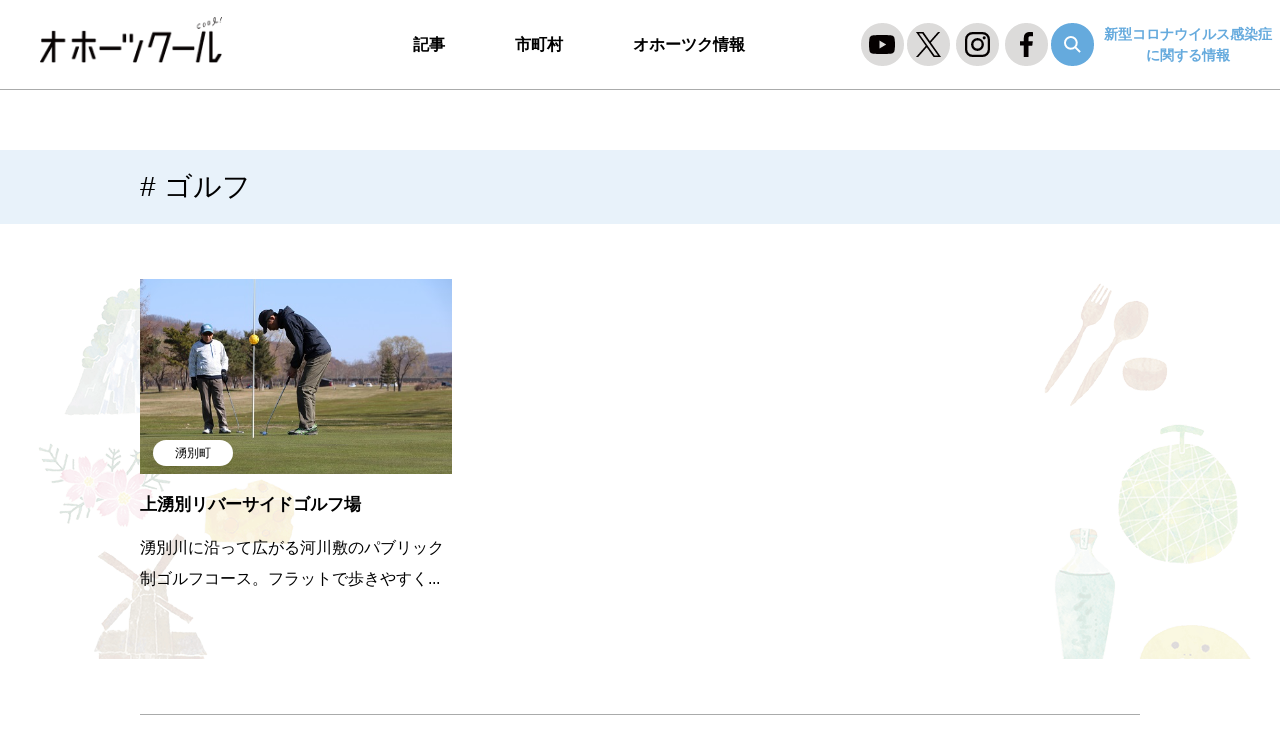

--- FILE ---
content_type: text/html; charset=UTF-8
request_url: https://www.okhotskool.jp/tags/%E3%82%B4%E3%83%AB%E3%83%95/
body_size: 8852
content:
<!DOCTYPE html>
<html lang="ja">
<head>
    <!-- Google tag (gtag.js) -->
    <script async src="https://www.googletagmanager.com/gtag/js?id=G-QHQ3DX2WW5"></script>
    <script>
    window.dataLayer = window.dataLayer || [];
    function gtag(){dataLayer.push(arguments);}
    gtag('js', new Date());

    gtag('config', 'G-QHQ3DX2WW5');
    </script>
    
    <meta charset="UTF-8">
    <meta http-equiv="X-UA-Compatible" content="IE=edge">
    <meta name="viewport" content="width=device-width, initial-scale=1, minimum-scale=1, maximum-scale=2, shrink-to-fit=no">
    <meta name="format-detection" content="telephone=no">

    <title></title>
    <meta name="description" content="">
    <meta name="keywords" content="">
    <link rel="canonical" href="https://www.okhotskool.jp/tags/%E3%82%B4%E3%83%AB%E3%83%95/">
    <link rel="shortcut icon" href="/assets/img/favicon.ico" />
    <link rel="apple-touch-icon-precomposed" href="/assets/img/apple-touch-icon.png" />

    <!-- OGP/twitter -->
    <meta property="og:title" content="" />
    <meta property="og:type" content="website" />
    <meta property="og:url" content="https://www.okhotskool.jp/tags/%E3%82%B4%E3%83%AB%E3%83%95/" />
    <meta property="og:image" content="https://www.okhotskool.jp/assets/img/og-image.jpg" />
    <meta property="og:site_name" content="オホーツクール ｜北海道オホーツク・ポータルサイト" />
    <meta property="og:description" content="" />
    <meta property="og:image:secure_url" content="https://www.okhotskool.jp/assets/img/og-image.jpg" />
    <meta name="twitter:card" content="summary_large_image" />
    <meta name="twitter:title" content="" />
    <meta name="twitter:description" content="" />
    <meta name="twitter:image" content="https://www.okhotskool.jp/assets/img/og-image.jpg" />

    <!--CSS File-->
    <link rel="stylesheet" href="/assets/css/common.css" media="screen,print">
    <script src="//typesquare.com/3/tsst/script/ja/typesquare.js?bLiqL01sb30%3D"></script>

    
    <meta name='robots' content='max-image-preview:large' />
<link rel="alternate" type="application/rss+xml" title="オホーツクール ｜北海道オホーツク・ポータルサイト &raquo; ゴルフ 関連タグ のフィード" href="https://www.okhotskool.jp/tags/%e3%82%b4%e3%83%ab%e3%83%95/feed/" />
<style id='wp-img-auto-sizes-contain-inline-css' type='text/css'>
img:is([sizes=auto i],[sizes^="auto," i]){contain-intrinsic-size:3000px 1500px}
/*# sourceURL=wp-img-auto-sizes-contain-inline-css */
</style>
<style id='wp-block-library-inline-css' type='text/css'>
:root{--wp-block-synced-color:#7a00df;--wp-block-synced-color--rgb:122,0,223;--wp-bound-block-color:var(--wp-block-synced-color);--wp-editor-canvas-background:#ddd;--wp-admin-theme-color:#007cba;--wp-admin-theme-color--rgb:0,124,186;--wp-admin-theme-color-darker-10:#006ba1;--wp-admin-theme-color-darker-10--rgb:0,107,160.5;--wp-admin-theme-color-darker-20:#005a87;--wp-admin-theme-color-darker-20--rgb:0,90,135;--wp-admin-border-width-focus:2px}@media (min-resolution:192dpi){:root{--wp-admin-border-width-focus:1.5px}}.wp-element-button{cursor:pointer}:root .has-very-light-gray-background-color{background-color:#eee}:root .has-very-dark-gray-background-color{background-color:#313131}:root .has-very-light-gray-color{color:#eee}:root .has-very-dark-gray-color{color:#313131}:root .has-vivid-green-cyan-to-vivid-cyan-blue-gradient-background{background:linear-gradient(135deg,#00d084,#0693e3)}:root .has-purple-crush-gradient-background{background:linear-gradient(135deg,#34e2e4,#4721fb 50%,#ab1dfe)}:root .has-hazy-dawn-gradient-background{background:linear-gradient(135deg,#faaca8,#dad0ec)}:root .has-subdued-olive-gradient-background{background:linear-gradient(135deg,#fafae1,#67a671)}:root .has-atomic-cream-gradient-background{background:linear-gradient(135deg,#fdd79a,#004a59)}:root .has-nightshade-gradient-background{background:linear-gradient(135deg,#330968,#31cdcf)}:root .has-midnight-gradient-background{background:linear-gradient(135deg,#020381,#2874fc)}:root{--wp--preset--font-size--normal:16px;--wp--preset--font-size--huge:42px}.has-regular-font-size{font-size:1em}.has-larger-font-size{font-size:2.625em}.has-normal-font-size{font-size:var(--wp--preset--font-size--normal)}.has-huge-font-size{font-size:var(--wp--preset--font-size--huge)}.has-text-align-center{text-align:center}.has-text-align-left{text-align:left}.has-text-align-right{text-align:right}.has-fit-text{white-space:nowrap!important}#end-resizable-editor-section{display:none}.aligncenter{clear:both}.items-justified-left{justify-content:flex-start}.items-justified-center{justify-content:center}.items-justified-right{justify-content:flex-end}.items-justified-space-between{justify-content:space-between}.screen-reader-text{border:0;clip-path:inset(50%);height:1px;margin:-1px;overflow:hidden;padding:0;position:absolute;width:1px;word-wrap:normal!important}.screen-reader-text:focus{background-color:#ddd;clip-path:none;color:#444;display:block;font-size:1em;height:auto;left:5px;line-height:normal;padding:15px 23px 14px;text-decoration:none;top:5px;width:auto;z-index:100000}html :where(.has-border-color){border-style:solid}html :where([style*=border-top-color]){border-top-style:solid}html :where([style*=border-right-color]){border-right-style:solid}html :where([style*=border-bottom-color]){border-bottom-style:solid}html :where([style*=border-left-color]){border-left-style:solid}html :where([style*=border-width]){border-style:solid}html :where([style*=border-top-width]){border-top-style:solid}html :where([style*=border-right-width]){border-right-style:solid}html :where([style*=border-bottom-width]){border-bottom-style:solid}html :where([style*=border-left-width]){border-left-style:solid}html :where(img[class*=wp-image-]){height:auto;max-width:100%}:where(figure){margin:0 0 1em}html :where(.is-position-sticky){--wp-admin--admin-bar--position-offset:var(--wp-admin--admin-bar--height,0px)}@media screen and (max-width:600px){html :where(.is-position-sticky){--wp-admin--admin-bar--position-offset:0px}}

/*# sourceURL=wp-block-library-inline-css */
</style><style id='global-styles-inline-css' type='text/css'>
:root{--wp--preset--aspect-ratio--square: 1;--wp--preset--aspect-ratio--4-3: 4/3;--wp--preset--aspect-ratio--3-4: 3/4;--wp--preset--aspect-ratio--3-2: 3/2;--wp--preset--aspect-ratio--2-3: 2/3;--wp--preset--aspect-ratio--16-9: 16/9;--wp--preset--aspect-ratio--9-16: 9/16;--wp--preset--color--black: #000000;--wp--preset--color--cyan-bluish-gray: #abb8c3;--wp--preset--color--white: #ffffff;--wp--preset--color--pale-pink: #f78da7;--wp--preset--color--vivid-red: #cf2e2e;--wp--preset--color--luminous-vivid-orange: #ff6900;--wp--preset--color--luminous-vivid-amber: #fcb900;--wp--preset--color--light-green-cyan: #7bdcb5;--wp--preset--color--vivid-green-cyan: #00d084;--wp--preset--color--pale-cyan-blue: #8ed1fc;--wp--preset--color--vivid-cyan-blue: #0693e3;--wp--preset--color--vivid-purple: #9b51e0;--wp--preset--gradient--vivid-cyan-blue-to-vivid-purple: linear-gradient(135deg,rgb(6,147,227) 0%,rgb(155,81,224) 100%);--wp--preset--gradient--light-green-cyan-to-vivid-green-cyan: linear-gradient(135deg,rgb(122,220,180) 0%,rgb(0,208,130) 100%);--wp--preset--gradient--luminous-vivid-amber-to-luminous-vivid-orange: linear-gradient(135deg,rgb(252,185,0) 0%,rgb(255,105,0) 100%);--wp--preset--gradient--luminous-vivid-orange-to-vivid-red: linear-gradient(135deg,rgb(255,105,0) 0%,rgb(207,46,46) 100%);--wp--preset--gradient--very-light-gray-to-cyan-bluish-gray: linear-gradient(135deg,rgb(238,238,238) 0%,rgb(169,184,195) 100%);--wp--preset--gradient--cool-to-warm-spectrum: linear-gradient(135deg,rgb(74,234,220) 0%,rgb(151,120,209) 20%,rgb(207,42,186) 40%,rgb(238,44,130) 60%,rgb(251,105,98) 80%,rgb(254,248,76) 100%);--wp--preset--gradient--blush-light-purple: linear-gradient(135deg,rgb(255,206,236) 0%,rgb(152,150,240) 100%);--wp--preset--gradient--blush-bordeaux: linear-gradient(135deg,rgb(254,205,165) 0%,rgb(254,45,45) 50%,rgb(107,0,62) 100%);--wp--preset--gradient--luminous-dusk: linear-gradient(135deg,rgb(255,203,112) 0%,rgb(199,81,192) 50%,rgb(65,88,208) 100%);--wp--preset--gradient--pale-ocean: linear-gradient(135deg,rgb(255,245,203) 0%,rgb(182,227,212) 50%,rgb(51,167,181) 100%);--wp--preset--gradient--electric-grass: linear-gradient(135deg,rgb(202,248,128) 0%,rgb(113,206,126) 100%);--wp--preset--gradient--midnight: linear-gradient(135deg,rgb(2,3,129) 0%,rgb(40,116,252) 100%);--wp--preset--font-size--small: 13px;--wp--preset--font-size--medium: 20px;--wp--preset--font-size--large: 36px;--wp--preset--font-size--x-large: 42px;--wp--preset--spacing--20: 0.44rem;--wp--preset--spacing--30: 0.67rem;--wp--preset--spacing--40: 1rem;--wp--preset--spacing--50: 1.5rem;--wp--preset--spacing--60: 2.25rem;--wp--preset--spacing--70: 3.38rem;--wp--preset--spacing--80: 5.06rem;--wp--preset--shadow--natural: 6px 6px 9px rgba(0, 0, 0, 0.2);--wp--preset--shadow--deep: 12px 12px 50px rgba(0, 0, 0, 0.4);--wp--preset--shadow--sharp: 6px 6px 0px rgba(0, 0, 0, 0.2);--wp--preset--shadow--outlined: 6px 6px 0px -3px rgb(255, 255, 255), 6px 6px rgb(0, 0, 0);--wp--preset--shadow--crisp: 6px 6px 0px rgb(0, 0, 0);}:where(.is-layout-flex){gap: 0.5em;}:where(.is-layout-grid){gap: 0.5em;}body .is-layout-flex{display: flex;}.is-layout-flex{flex-wrap: wrap;align-items: center;}.is-layout-flex > :is(*, div){margin: 0;}body .is-layout-grid{display: grid;}.is-layout-grid > :is(*, div){margin: 0;}:where(.wp-block-columns.is-layout-flex){gap: 2em;}:where(.wp-block-columns.is-layout-grid){gap: 2em;}:where(.wp-block-post-template.is-layout-flex){gap: 1.25em;}:where(.wp-block-post-template.is-layout-grid){gap: 1.25em;}.has-black-color{color: var(--wp--preset--color--black) !important;}.has-cyan-bluish-gray-color{color: var(--wp--preset--color--cyan-bluish-gray) !important;}.has-white-color{color: var(--wp--preset--color--white) !important;}.has-pale-pink-color{color: var(--wp--preset--color--pale-pink) !important;}.has-vivid-red-color{color: var(--wp--preset--color--vivid-red) !important;}.has-luminous-vivid-orange-color{color: var(--wp--preset--color--luminous-vivid-orange) !important;}.has-luminous-vivid-amber-color{color: var(--wp--preset--color--luminous-vivid-amber) !important;}.has-light-green-cyan-color{color: var(--wp--preset--color--light-green-cyan) !important;}.has-vivid-green-cyan-color{color: var(--wp--preset--color--vivid-green-cyan) !important;}.has-pale-cyan-blue-color{color: var(--wp--preset--color--pale-cyan-blue) !important;}.has-vivid-cyan-blue-color{color: var(--wp--preset--color--vivid-cyan-blue) !important;}.has-vivid-purple-color{color: var(--wp--preset--color--vivid-purple) !important;}.has-black-background-color{background-color: var(--wp--preset--color--black) !important;}.has-cyan-bluish-gray-background-color{background-color: var(--wp--preset--color--cyan-bluish-gray) !important;}.has-white-background-color{background-color: var(--wp--preset--color--white) !important;}.has-pale-pink-background-color{background-color: var(--wp--preset--color--pale-pink) !important;}.has-vivid-red-background-color{background-color: var(--wp--preset--color--vivid-red) !important;}.has-luminous-vivid-orange-background-color{background-color: var(--wp--preset--color--luminous-vivid-orange) !important;}.has-luminous-vivid-amber-background-color{background-color: var(--wp--preset--color--luminous-vivid-amber) !important;}.has-light-green-cyan-background-color{background-color: var(--wp--preset--color--light-green-cyan) !important;}.has-vivid-green-cyan-background-color{background-color: var(--wp--preset--color--vivid-green-cyan) !important;}.has-pale-cyan-blue-background-color{background-color: var(--wp--preset--color--pale-cyan-blue) !important;}.has-vivid-cyan-blue-background-color{background-color: var(--wp--preset--color--vivid-cyan-blue) !important;}.has-vivid-purple-background-color{background-color: var(--wp--preset--color--vivid-purple) !important;}.has-black-border-color{border-color: var(--wp--preset--color--black) !important;}.has-cyan-bluish-gray-border-color{border-color: var(--wp--preset--color--cyan-bluish-gray) !important;}.has-white-border-color{border-color: var(--wp--preset--color--white) !important;}.has-pale-pink-border-color{border-color: var(--wp--preset--color--pale-pink) !important;}.has-vivid-red-border-color{border-color: var(--wp--preset--color--vivid-red) !important;}.has-luminous-vivid-orange-border-color{border-color: var(--wp--preset--color--luminous-vivid-orange) !important;}.has-luminous-vivid-amber-border-color{border-color: var(--wp--preset--color--luminous-vivid-amber) !important;}.has-light-green-cyan-border-color{border-color: var(--wp--preset--color--light-green-cyan) !important;}.has-vivid-green-cyan-border-color{border-color: var(--wp--preset--color--vivid-green-cyan) !important;}.has-pale-cyan-blue-border-color{border-color: var(--wp--preset--color--pale-cyan-blue) !important;}.has-vivid-cyan-blue-border-color{border-color: var(--wp--preset--color--vivid-cyan-blue) !important;}.has-vivid-purple-border-color{border-color: var(--wp--preset--color--vivid-purple) !important;}.has-vivid-cyan-blue-to-vivid-purple-gradient-background{background: var(--wp--preset--gradient--vivid-cyan-blue-to-vivid-purple) !important;}.has-light-green-cyan-to-vivid-green-cyan-gradient-background{background: var(--wp--preset--gradient--light-green-cyan-to-vivid-green-cyan) !important;}.has-luminous-vivid-amber-to-luminous-vivid-orange-gradient-background{background: var(--wp--preset--gradient--luminous-vivid-amber-to-luminous-vivid-orange) !important;}.has-luminous-vivid-orange-to-vivid-red-gradient-background{background: var(--wp--preset--gradient--luminous-vivid-orange-to-vivid-red) !important;}.has-very-light-gray-to-cyan-bluish-gray-gradient-background{background: var(--wp--preset--gradient--very-light-gray-to-cyan-bluish-gray) !important;}.has-cool-to-warm-spectrum-gradient-background{background: var(--wp--preset--gradient--cool-to-warm-spectrum) !important;}.has-blush-light-purple-gradient-background{background: var(--wp--preset--gradient--blush-light-purple) !important;}.has-blush-bordeaux-gradient-background{background: var(--wp--preset--gradient--blush-bordeaux) !important;}.has-luminous-dusk-gradient-background{background: var(--wp--preset--gradient--luminous-dusk) !important;}.has-pale-ocean-gradient-background{background: var(--wp--preset--gradient--pale-ocean) !important;}.has-electric-grass-gradient-background{background: var(--wp--preset--gradient--electric-grass) !important;}.has-midnight-gradient-background{background: var(--wp--preset--gradient--midnight) !important;}.has-small-font-size{font-size: var(--wp--preset--font-size--small) !important;}.has-medium-font-size{font-size: var(--wp--preset--font-size--medium) !important;}.has-large-font-size{font-size: var(--wp--preset--font-size--large) !important;}.has-x-large-font-size{font-size: var(--wp--preset--font-size--x-large) !important;}
/*# sourceURL=global-styles-inline-css */
</style>

<style id='classic-theme-styles-inline-css' type='text/css'>
/*! This file is auto-generated */
.wp-block-button__link{color:#fff;background-color:#32373c;border-radius:9999px;box-shadow:none;text-decoration:none;padding:calc(.667em + 2px) calc(1.333em + 2px);font-size:1.125em}.wp-block-file__button{background:#32373c;color:#fff;text-decoration:none}
/*# sourceURL=/wp-includes/css/classic-themes.min.css */
</style>
<link rel="alternate" type="application/rss+xml" title="オホーツクール ｜北海道オホーツク・ポータルサイト" href="https://www.okhotskool.jp/feed/">
<link rel="icon" href="https://www.okhotskool.jp/okhotsk/wp-content/uploads/2022/03/cropped-logo-32x32.png" sizes="32x32" />
<link rel="icon" href="https://www.okhotskool.jp/okhotsk/wp-content/uploads/2022/03/cropped-logo-192x192.png" sizes="192x192" />
<link rel="apple-touch-icon" href="https://www.okhotskool.jp/okhotsk/wp-content/uploads/2022/03/cropped-logo-180x180.png" />
<meta name="msapplication-TileImage" content="https://www.okhotskool.jp/okhotsk/wp-content/uploads/2022/03/cropped-logo-270x270.png" />
</head>
<body class="pc">
    <header id="header">
        <div class="logoGrobalmenu">
            <div class="header-top">
                                <div class="logo"><a href="https://www.okhotskool.jp/">オホーツクール</a></div>
                                <div id="menu-open"><span></span><p class="openText">MENU</p><p class="closeText">CLOSE</p></div>
            </div>

            <nav id="global_menu" class="header-menu">
                <ul class="menu menu-area">
                    <li class="menu-item-has-children main"><span class="p-open"><a href="https://www.okhotskool.jp/news/" class="megamenu_button type2 tit">記事</a></span>
                        <ul class="sub-menu mega">
                            <li><a href="https://www.okhotskool.jp/news_category/%e6%ad%b4%e5%8f%b2/">歴史</a></li><li><a href="https://www.okhotskool.jp/news_category/cooperation/">地域おこし協力隊</a></li><li><a href="https://www.okhotskool.jp/news_category/%e7%a7%bb%e4%bd%8f/">移住</a></li><li><a href="https://www.okhotskool.jp/news_category/%e5%ad%a6%e3%81%b6/">学ぶ</a></li><li><a href="https://www.okhotskool.jp/news_category/%e3%83%af%e3%83%bc%e3%82%b1%e3%83%bc%e3%82%b7%e3%83%a7%e3%83%b3/">ワーケーション</a></li><li><a href="https://www.okhotskool.jp/news_category/%e3%82%a4%e3%83%99%e3%83%b3%e3%83%88/">イベント</a></li><li><a href="https://www.okhotskool.jp/news_category/%e3%82%b5%e3%82%a6%e3%83%8a/">サウナ</a></li><li><a href="https://www.okhotskool.jp/news_category/%e6%b8%a9%e6%b3%89/">温泉</a></li><li><a href="https://www.okhotskool.jp/news_category/%e4%bd%93%e9%a8%93/">体験</a></li><li><a href="https://www.okhotskool.jp/news_category/food/">食べる</a></li><li><a href="https://www.okhotskool.jp/news_category/play/">遊ぶ</a></li><li><a href="https://www.okhotskool.jp/news_category/sightseeing/">見る</a></li><li><a href="https://www.okhotskool.jp/news_category/stay/">泊まる</a></li><li><a href="https://www.okhotskool.jp/news_category/life/">暮らす</a></li>                            <li class=" typesquare_option"><a href="/locosolare/" class=" typesquare_option">オホーツクール</a></li>
                            <li class=" typesquare_option"><a href="/feature_category/okhochara/" class=" typesquare_option">魅力発信！オホ☆キャラ隊集合！</a></li>
                            <li class=" typesquare_option"><a href="/feature_category/person/" class=" typesquare_option">オホーツクの人</a></li>
                            <li class=" typesquare_option"><a href="/feature_category/sightseeing/" class=" typesquare_option">観光</a></li>
                        </ul>
                    </li>
                    <li class="menu-item-has-children main"><span class="p-open"><a href="#" class="megamenu_button type2 tit">市町村</a></span>
                        <ul class="sub-menu cityMenu mega">
                            <li>
                                <ul class="cityMenu__Block">
                                <li><a href="https://www.okhotskool.jp/municipalities/kitami/">北見市</a></li><li><a href="https://www.okhotskool.jp/municipalities/abashiri/">網走市</a></li><li><a href="https://www.okhotskool.jp/municipalities/monbetsu/">紋別市</a></li><li><a href="https://www.okhotskool.jp/municipalities/bihoro/">美幌町</a></li><li><a href="https://www.okhotskool.jp/municipalities/tsubetsu/">津別町</a></li><li><a href="https://www.okhotskool.jp/municipalities/shari/">斜里町</a></li><li><a href="https://www.okhotskool.jp/municipalities/kiyosato/">清里町</a></li><li><a href="https://www.okhotskool.jp/municipalities/koshimizu/">小清水町</a></li><li><a href="https://www.okhotskool.jp/municipalities/kunneppu/">訓子府町</a></li><li><a href="https://www.okhotskool.jp/municipalities/oketo/">置戸町</a></li><li><a href="https://www.okhotskool.jp/municipalities/saroma/">佐呂間町</a></li><li><a href="https://www.okhotskool.jp/municipalities/engaru/">遠軽町</a></li><li><a href="https://www.okhotskool.jp/municipalities/yubetsu/">湧別町</a></li><li><a href="https://www.okhotskool.jp/municipalities/takinoue/">滝上町</a></li><li><a href="https://www.okhotskool.jp/municipalities/okoppe/">興部町</a></li><li><a href="https://www.okhotskool.jp/municipalities/nishiokoppe/">西興部村</a></li><li><a href="https://www.okhotskool.jp/municipalities/oumu/">雄武町</a></li><li><a href="https://www.okhotskool.jp/municipalities/ozora/">大空町</a></li><li><a href="https://www.okhotskool.jp/municipalities/okhotsk/">オホーツク</a></li>                                </ul>
                            </li>
                        </ul>
                    </li>
                    <li class="menu-item-has-children main"><span class="p-open"><a href="https://www.okhotskool.jp/okhotsk_info/" class="megamenu_button type2 tit">オホーツク情報</a></span>
                        <ul class="sub-menu mega">
                            <li><a href="https://www.okhotskool.jp/okhotsk_info_category/event/">イベント</a></li><li><a href="https://www.okhotskool.jp/okhotsk_info_category/leisure/">レジャー・体験</a></li><li><a href="https://www.okhotskool.jp/okhotsk_info_category/sightseeing/">観光地・見どころ</a></li><li><a href="https://www.okhotskool.jp/okhotsk_info_category/souvenir/">食とお土産</a></li><li><a href="https://www.okhotskool.jp/okhotsk_info_category/hot-spring/">温泉</a></li><li><a href="https://www.okhotskool.jp/okhotsk_info_category/stay/">宿泊</a></li><li><a href="https://www.okhotskool.jp/okhotsk_info_category/life/">暮らし</a></li><li><a href="https://www.okhotskool.jp/okhotsk_info_category/support/">応援の輪</a></li><li><a href="https://www.okhotskool.jp/okhotsk_info_category/onlinestore/">オンラインストア</a></li>                        </ul>
                    </li>
                    <li class="infomationMenu"><a href="https://www.okhotsk.pref.hokkaido.lg.jp/covid-19/covid-19_info.html" target="_blank">新型コロナウイルス感染症に関する情報</a></li>
                    <li class="formMenu">
                        <form role="search" method="get" id="header_searchform_sp" action="https://www.okhotskool.jp/">
                            <div class="input_area"><input type="text" id="header_search_input_sp" name="s" title="サイト内検索" autocomplete="off" value=""></div>
                            <div class="button"><label for="header_search_button_sp"></label><input type="submit" id="header_search_button_sp" value=""></div>
                        </form>
                    </li>
                </ul>
            </nav>
        </div>
        <div class="headLinkMenu">
            <div class="headLinkMenu__snsSearch">
                <div class="headLinkMenu__snsSearch--Youtube headLinkMenu__snsSearch--iconLink">
                    <a href="https://www.youtube.com/channel/UCFQ0BvCXF87rE1bpBQnfUow/featured" target="_blank">
                        <svg id="iconFill01" data-name="iconFill01" xmlns="http://www.w3.org/2000/svg" viewBox="0 0 26.73 18.71">
                            <path class="cls-1 iconFill" d="M26.18,2.92A3.36,3.36,0,0,0,23.81.56C21.73,0,13.37,0,13.37,0S5,0,2.92.56A3.35,3.35,0,0,0,.56,2.92,34.78,34.78,0,0,0,0,9.36a34.64,34.64,0,0,0,.56,6.43,3.36,3.36,0,0,0,2.36,2.37c2.09.55,10.45.55,10.45.55s8.36,0,10.44-.55a3.37,3.37,0,0,0,2.37-2.37,35.25,35.25,0,0,0,.55-6.43A35.4,35.4,0,0,0,26.18,2.92ZM10.69,13.37v-8l7,4Z"/>
                        </svg>
                    </a>
                </div>
                <div class="headLinkMenu__snsSearch--Twitter headLinkMenu__snsSearch--iconLink">
                    <a href="https://mobile.twitter.com/okhotskool" target="_blank">
                        <svg id="twitterIcon" data-name="twitterIcon" xmlns="http://www.w3.org/2000/svg" viewBox="0 0 1200 1227"><defs><style>.cls-1{fill:#040000;}</style></defs><path class="cls-1 iconFill" d="m714.163 519.284 446.727-519.284h-105.86l-387.893 450.887-309.809-450.887h-357.328l468.492 681.821-468.492 544.549h105.866l409.625-476.152 327.181 476.152h357.328l-485.863-707.086zm-144.998 168.544-47.468-67.894-377.686-540.2396h162.604l304.797 435.9906 47.468 67.894 396.2 566.721h-162.604l-323.311-462.446z"/><rect class="cls-2" width="25.2" height="20.47"/></svg>
                    </a>
                </div>
                <div class="headLinkMenu__snsSearch--Instgram headLinkMenu__snsSearch--iconLink">
                    <a href="https://www.instagram.com/tsukutsuku_okhotsk/?hl=ja" target="_blank"><svg id="instgramIcon" data-name="instgramIcon" xmlns="http://www.w3.org/2000/svg" viewBox="0 0 25.22 25.21"><defs><style>.cls-1{fill:#040000;}.cls-2{fill:none;}</style></defs><path class="cls-1 iconFill" d="M17.86,25.21H7.36A7.36,7.36,0,0,1,0,17.87V7.37A7.37,7.37,0,0,1,7.36,0h10.5a7.37,7.37,0,0,1,7.36,7.37v10.5A7.36,7.36,0,0,1,17.86,25.21ZM7.36,2.37a5,5,0,0,0-5,5v10.5a5.06,5.06,0,0,0,5,5h10.5a5,5,0,0,0,5-5V7.37a5,5,0,0,0-5-5Z"/><path class="cls-1 iconFill" d="M20.92,5.9a1.58,1.58,0,0,1-1.58,1.55A1.54,1.54,0,0,1,17.79,5.9a1.57,1.57,0,0,1,1.55-1.59A1.6,1.6,0,0,1,20.92,5.9Z"/><path class="cls-1 iconFill" d="M12.6,19.12a6.51,6.51,0,1,1,6.5-6.52A6.51,6.51,0,0,1,12.6,19.12Zm0-10.69a4.17,4.17,0,1,0,4.18,4.17A4.19,4.19,0,0,0,12.6,8.43Z"/><rect class="cls-2" width="25.22" height="25.21"/></svg></a>
                </div>
                <div class="headLinkMenu__snsSearch--Facebook headLinkMenu__snsSearch--iconLink">
                    <a href="https://ja-jp.facebook.com/tsukutsuku.okhotsk/" target="_blank"><svg id="facebookIcon" data-name="facebookIcon" xmlns="http://www.w3.org/2000/svg" viewBox="0 0 12.56 24.19"><defs><style>.cls-1{fill:#040000;}.cls-2{fill:none;}</style></defs><path class="cls-1 iconFill" d="M8.15,24.19v-11h3.71l.55-4.3H8.15V6.11C8.15,4.86,8.5,4,10.29,4h2.27V.17A31.08,31.08,0,0,0,9.24,0C6,0,3.72,2,3.72,5.68V8.85H0v4.3H3.72v11Z"/><rect class="cls-2 " width="12.56" height="24.19"/></svg></a>
                </div>
                <div class="headLinkMenu__snsSearch--Search" id="header_search">
                    <a id="header_search_button" href="#"><svg id="searchIcon" data-name="searchIcon" xmlns="http://www.w3.org/2000/svg" viewBox="0 0 17.34 17.34"><defs><style>.cls-3{fill:none;stroke:#fff;stroke-miterlimit:10;stroke-width:2px;}.cls-1{stroke-linecap:round;}</style></defs><line class="cls-3" x1="11.24" y1="11.24" x2="16.34" y2="16.34"/><circle class="cls-3" cx="7" cy="7" r="6"/></svg></a>
                    <form role="search" method="get" id="header_searchform" action="https://www.okhotskool.jp/">
                        <div class="input_area"><input type="text" id="header_search_input" name="s" title="サイト内検索" autocomplete="off" value=""></div>
                        <div class="button"><label for="header_search_button_main"></label><input type="submit" id="header_search_button_main" value=""></div>
                    </form>
                </div>
            </div>
            <div class="headLinkMenu__Info">
                <p><a href="https://www.okhotsk.pref.hokkaido.lg.jp/covid-19/covid-19_info.html" target="_blank">新型コロナウイルス感染症<br>に関する情報</a></p>
            </div>
        </div>
    </header>
    <main class="search">
        <div class="search__Title"><h1># ゴルフ</h1></div>
        <div class="sectionBg">
            <section class="pickUpBlock">
                <div class="inner">
                    <div class="articleArea">
                                                <div class="articleArea__List">
                            <p class="categoryIcon"><a href="https://www.okhotskool.jp/municipalities/yubetsu/">湧別町</a></p>                            <a href="https://www.okhotskool.jp/okhotsk_info/1531/">
                                <div class="FeatureListImg"><div class="FeatureListImg__Image" style="background: url(https://www.okhotskool.jp/okhotsk/wp-content/uploads/2022/03/013_jh_21_riversideg.jpg);"></div></div>
                                <h3>上湧別リバーサイドゴルフ場</h3>
                                <p>湧別川に沿って広がる河川敷のパブリック制ゴルフコース。フラットで歩きやすく...</p>
                            </a>
                        </div>
                                            </div>
                    <nav class="pageing">
                        <ul>
                                                    </ul>
                    </nav>
                </div>
            </section>
        </div>
    </main>

    <footer>
        <div class="inner">
            <div class="footerContents">
                <div class="footerContents__Main">
                    <div class="footerContents__Main--Logo"><a href="https://www.okhotskool.jp/">オホーツクール</a></div>
                    <div class="footerContents__Main--Link">
                        <div class="pc">
                            <ul>
                                <li><a href="https://www.okhotskool.jp/">TOP</a></li>
                                <li><a href="https://www.okhotskool.jp/link/">リンク</a></li>
                                <li><a href="https://www.okhotskool.jp/inquiry/">お問い合わせ</a></li>
                                <li><a href="https://www.okhotskool.jp/aboutsite/">このサイトについて</a></li>
                            </ul>
                        </div>
                        <div class="sp">
                            <ul>
                                <li><a href="https://www.okhotskool.jp/">TOP</a></li>
                                <li><a href="https://www.okhotskool.jp/link/">リンク</a></li>
                                <li><a href="https://www.okhotskool.jp/inquiry/">お問い合わせ</a></li>
                            </ul>
                            <ul>
                                <li><a href="https://www.okhotskool.jp/aboutsite/">このサイトについて</a></li>
                            </ul>
                        </div>
                    </div>
                    <div class="footerContents__Main--SnsMenu">
                        <div class="snsMenuContents">
                            <div class="snsMenu menuYoutube">
                                <a href="https://www.youtube.com/channel/UCFQ0BvCXF87rE1bpBQnfUow/featured" target="_blank">
                                    <svg id="iconFill01Footer" data-name="iconFill01Footer" xmlns="http://www.w3.org/2000/svg" viewBox="0 0 26.73 18.71">
                                    <path class="cls-1 iconFill" d="M26.18,2.92A3.36,3.36,0,0,0,23.81.56C21.73,0,13.37,0,13.37,0S5,0,2.92.56A3.35,3.35,0,0,0,.56,2.92,34.78,34.78,0,0,0,0,9.36a34.64,34.64,0,0,0,.56,6.43,3.36,3.36,0,0,0,2.36,2.37c2.09.55,10.45.55,10.45.55s8.36,0,10.44-.55a3.37,3.37,0,0,0,2.37-2.37,35.25,35.25,0,0,0,.55-6.43A35.4,35.4,0,0,0,26.18,2.92ZM10.69,13.37v-8l7,4Z"/>
                                    </svg>
                                </a>
                            </div>
                            <div class="snsMenu menuTwitter">
                                <a href="https://mobile.twitter.com/okhotskool" target="_blank"><svg id="twitterIconFooter" data-name="twitterIconFooter" xmlns="http://www.w3.org/2000/svg" viewBox="0 0 1200 1227"><defs><style>.cls-1{fill:#040000;}</style></defs><path class="cls-1 iconFill" d="m714.163 519.284 446.727-519.284h-105.86l-387.893 450.887-309.809-450.887h-357.328l468.492 681.821-468.492 544.549h105.866l409.625-476.152 327.181 476.152h357.328l-485.863-707.086zm-144.998 168.544-47.468-67.894-377.686-540.2396h162.604l304.797 435.9906 47.468 67.894 396.2 566.721h-162.604l-323.311-462.446z"/><rect class="cls-2" width="25.2" height="20.47"/></svg></a>
                            </div>
                            <div class="snsMenu menuInstgram">
                                <a href="https://www.instagram.com/tsukutsuku_okhotsk/?hl=ja" target="_blank"><svg id="instgramIconFooter" data-name="instgramIconFooter" xmlns="http://www.w3.org/2000/svg" viewBox="0 0 25.22 25.21"><defs><style>.cls-1{fill:#040000;}.cls-2{fill:none;}</style></defs><path class="cls-1 iconFill" d="M17.86,25.21H7.36A7.36,7.36,0,0,1,0,17.87V7.37A7.37,7.37,0,0,1,7.36,0h10.5a7.37,7.37,0,0,1,7.36,7.37v10.5A7.36,7.36,0,0,1,17.86,25.21ZM7.36,2.37a5,5,0,0,0-5,5v10.5a5.06,5.06,0,0,0,5,5h10.5a5,5,0,0,0,5-5V7.37a5,5,0,0,0-5-5Z"/><path class="cls-1 iconFill" d="M20.92,5.9a1.58,1.58,0,0,1-1.58,1.55A1.54,1.54,0,0,1,17.79,5.9a1.57,1.57,0,0,1,1.55-1.59A1.6,1.6,0,0,1,20.92,5.9Z"/><path class="cls-1 iconFill" d="M12.6,19.12a6.51,6.51,0,1,1,6.5-6.52A6.51,6.51,0,0,1,12.6,19.12Zm0-10.69a4.17,4.17,0,1,0,4.18,4.17A4.19,4.19,0,0,0,12.6,8.43Z"/><rect class="cls-2" width="25.22" height="25.21"/></svg></a>
                            </div>
                            <div class="snsMenu menuFacebook">
                                <a href="https://ja-jp.facebook.com/tsukutsuku.okhotsk/" target="_blank"><svg id="facebookIconFooter" data-name="facebookIconFooter" xmlns="http://www.w3.org/2000/svg" viewBox="0 0 12.56 24.19"><defs><style>.cls-1{fill:#040000;}.cls-2{fill:none;}</style></defs><path class="cls-1 iconFill" d="M8.15,24.19v-11h3.71l.55-4.3H8.15V6.11C8.15,4.86,8.5,4,10.29,4h2.27V.17A31.08,31.08,0,0,0,9.24,0C6,0,3.72,2,3.72,5.68V8.85H0v4.3H3.72v11Z"/><rect class="cls-2 " width="12.56" height="24.19"/></svg></a>
                            </div>
                        </div>
                    </div>
                    <div class="footerContents__Main--TextLink">
                        <a href="https://www.okhotsk.pref.hokkaido.lg.jp/covid-19/covid-19_info.html" target="_blank">新型コロナウイルス感染症に関する情報</a>
                    </div>
                </div>
                <div class="footerContents__Menu">
                    <div class="footerContents__Menu--List">
                        <p class="categoryTitle"><a href="https://www.okhotskool.jp/news/">記事</a></p>
                        <ul>
                            <li><a href="https://www.okhotskool.jp/news_category/%e6%ad%b4%e5%8f%b2/">歴史</a></li><li><a href="https://www.okhotskool.jp/news_category/cooperation/">地域おこし協力隊</a></li><li><a href="https://www.okhotskool.jp/news_category/%e7%a7%bb%e4%bd%8f/">移住</a></li><li><a href="https://www.okhotskool.jp/news_category/%e5%ad%a6%e3%81%b6/">学ぶ</a></li><li><a href="https://www.okhotskool.jp/news_category/%e3%83%af%e3%83%bc%e3%82%b1%e3%83%bc%e3%82%b7%e3%83%a7%e3%83%b3/">ワーケーション</a></li><li><a href="https://www.okhotskool.jp/news_category/%e3%82%a4%e3%83%99%e3%83%b3%e3%83%88/">イベント</a></li><li><a href="https://www.okhotskool.jp/news_category/%e3%82%b5%e3%82%a6%e3%83%8a/">サウナ</a></li><li><a href="https://www.okhotskool.jp/news_category/%e6%b8%a9%e6%b3%89/">温泉</a></li><li><a href="https://www.okhotskool.jp/news_category/%e4%bd%93%e9%a8%93/">体験</a></li><li><a href="https://www.okhotskool.jp/news_category/food/">食べる</a></li><li><a href="https://www.okhotskool.jp/news_category/play/">遊ぶ</a></li><li><a href="https://www.okhotskool.jp/news_category/sightseeing/">見る</a></li><li><a href="https://www.okhotskool.jp/news_category/stay/">泊まる</a></li><li><a href="https://www.okhotskool.jp/news_category/life/">暮らす</a></li>                        </ul>
                        <p class="categoryTitle"><a href="https://www.okhotskool.jp/feature/">特集</a></p>
                        <ul>
                            <li><a href="/locosolare/" target="_blank">オホーツクール</a></li>
                            <li><a href="https://www.okhotskool.jp/feature_category/okhochara/">魅力発信！オホ☆キャラ隊集合！</a></li><li><a href="https://www.okhotskool.jp/feature_category/person/">オホーツクの人</a></li><li><a href="https://www.okhotskool.jp/feature_category/sightseeing/">観光</a></li>                        </ul>
                    </div>
                    <div class="footerContents__Menu--List">
                        <p class="categoryTitle"><a href="#">市町村</a></p>
                        <ul class="colList">
                            <li><a href="https://www.okhotskool.jp/municipalities/kitami/">北見市</a></li><li><a href="https://www.okhotskool.jp/municipalities/abashiri/">網走市</a></li><li><a href="https://www.okhotskool.jp/municipalities/monbetsu/">紋別市</a></li><li><a href="https://www.okhotskool.jp/municipalities/bihoro/">美幌町</a></li><li><a href="https://www.okhotskool.jp/municipalities/tsubetsu/">津別町</a></li><li><a href="https://www.okhotskool.jp/municipalities/shari/">斜里町</a></li><li><a href="https://www.okhotskool.jp/municipalities/kiyosato/">清里町</a></li><li><a href="https://www.okhotskool.jp/municipalities/koshimizu/">小清水町</a></li><li><a href="https://www.okhotskool.jp/municipalities/kunneppu/">訓子府町</a></li><li><a href="https://www.okhotskool.jp/municipalities/oketo/">置戸町</a></li><li><a href="https://www.okhotskool.jp/municipalities/saroma/">佐呂間町</a></li><li><a href="https://www.okhotskool.jp/municipalities/engaru/">遠軽町</a></li><li><a href="https://www.okhotskool.jp/municipalities/yubetsu/">湧別町</a></li><li><a href="https://www.okhotskool.jp/municipalities/takinoue/">滝上町</a></li><li><a href="https://www.okhotskool.jp/municipalities/okoppe/">興部町</a></li><li><a href="https://www.okhotskool.jp/municipalities/nishiokoppe/">西興部村</a></li><li><a href="https://www.okhotskool.jp/municipalities/oumu/">雄武町</a></li><li><a href="https://www.okhotskool.jp/municipalities/ozora/">大空町</a></li><li><a href="https://www.okhotskool.jp/municipalities/okhotsk/">オホーツク</a></li>                        </ul>
                    </div>
                    <div class="footerContents__Menu--List">
                        <p class="categoryTitle"><a href="https://www.okhotskool.jp/okhotsk_info/">オホーツク情報</a></p>
                        <ul>
                            <li><a href="https://www.okhotskool.jp/okhotsk_info_category/event/">イベント</a></li><li><a href="https://www.okhotskool.jp/okhotsk_info_category/leisure/">レジャー・体験</a></li><li><a href="https://www.okhotskool.jp/okhotsk_info_category/sightseeing/">観光地・見どころ</a></li><li><a href="https://www.okhotskool.jp/okhotsk_info_category/souvenir/">食とお土産</a></li><li><a href="https://www.okhotskool.jp/okhotsk_info_category/hot-spring/">温泉</a></li><li><a href="https://www.okhotskool.jp/okhotsk_info_category/stay/">宿泊</a></li><li><a href="https://www.okhotskool.jp/okhotsk_info_category/life/">暮らし</a></li><li><a href="https://www.okhotskool.jp/okhotsk_info_category/support/">応援の輪</a></li><li><a href="https://www.okhotskool.jp/okhotsk_info_category/onlinestore/">オンラインストア</a></li>                        </ul>
                    </div>
                </div>
            </div>
            <p class="copy">Copyright &copy; 2021 HOKKAIDO GOVERNMENT</p>
        </div>
    </footer>

    <div id="go-top"><a href="#" class="go">ページの先頭へ</a></div>

    <script src="https://ajax.googleapis.com/ajax/libs/jquery/3.2.1/jquery.min.js"></script>
    <script src="/assets/js/slick.min.js"></script>
    <script src="/assets/js/custom.js"></script>
    <script src="/assets/js/menu.js"></script>
        <script type="speculationrules">
{"prefetch":[{"source":"document","where":{"and":[{"href_matches":"/*"},{"not":{"href_matches":["/okhotsk/wp-*.php","/okhotsk/wp-admin/*","/okhotsk/wp-content/uploads/*","/okhotsk/wp-content/*","/okhotsk/wp-content/plugins/*","/okhotsk/wp-content/themes/okhotsk/*","/*\\?(.+)"]}},{"not":{"selector_matches":"a[rel~=\"nofollow\"]"}},{"not":{"selector_matches":".no-prefetch, .no-prefetch a"}}]},"eagerness":"conservative"}]}
</script>
</body>
</html>

--- FILE ---
content_type: text/css
request_url: https://www.okhotskool.jp/assets/css/common.css
body_size: 32371
content:
@charset "UTF-8";
/**
 * Creative Net Door.
 * Basic Css Reset Formatter
 **/
html, body, div, span, applet, object, iframe,
h1, h2, h3, h4, h5, h6, p, blockquote, pre,
a, abbr, acronym, address, big, cite, code,
del, dfn, em, img, ins, kbd, q, s, samp,
small, strike, strong, sub, sup, tt, var,
b, u, i, center,
dl, dt, dd, ol, ul, li,
fieldset, form, label, legend,
table, caption, tbody, tfoot, thead, tr, th, td,
article, aside, canvas, details, embed,
figure, figcaption, footer, header, hgroup,
menu, nav, output, ruby, section, summary,
time, mark, audio, video {
  margin: 0;
  padding: 0;
  border: 0;
  font-size: 100%;
  font: inherit;
  vertical-align: baseline;
}

article, aside, details, figcaption, figure,
footer, header, hgroup, menu, nav, section {
  display: block;
}

body {
  line-height: 1;
}

ol, ul {
  list-style: none;
}

blockquote, q {
  quotes: none;
}

blockquote:before, blockquote:after,
q:before, q:after {
  content: '';
  content: none;
}

table {
  border-collapse: collapse;
  border-spacing: 0;
}

/*form*/
input, button, textarea, select {
  margin: 0;
  padding: 0;
  background: none;
  border: none;
  border-radius: 0;
  outline: none;
  appearance: none;
}

::-ms-expand {
  display: none;
}

html, body {
  width: 100%;
  min-height: 100%;
  height: auto;
}

/*
概要: ピクセルをremに変換する関数。
引数: $pixel: 変換したいピクセル
利用法: @include pxToRem(24)
*/
/*
$borderRed:#8e0000;
$bgGray:#302d2c;
$DarkBlack:#262323;
$red:#b70000;
$darkRed:#8E0000;
$lightRed:#fe0000;
$lightGray02:#AAAAAA;
$lightGray:#CCCCCC;
$lightMiddleGray:#888888;
$middleGray:#343434;
$darkGray:#22201F;
$redHover:#d77c7c;
$grayHover:#989696;
$tableTrBg:#F7F7F7;
$pagerBorder:#F0F3F5;
$mainvBg:#F7F7F7;
$noneIconGray:#6C6C6C;
$interviewBg:#F0F3F5;
*/
/* Slider */
.slick-slider {
  position: relative;
  display: block;
  box-sizing: border-box;
  -webkit-touch-callout: none;
  -webkit-user-select: none;
  -khtml-user-select: none;
  -moz-user-select: none;
  -ms-user-select: none;
  user-select: none;
  -ms-touch-action: pan-y;
  touch-action: pan-y;
  -webkit-tap-highlight-color: transparent;
}

.slick-list {
  position: relative;
  overflow: hidden;
  display: block;
  margin: 0;
  padding: 0;
}
.slick-list:focus {
  outline: none;
}
.slick-list.dragging {
  cursor: pointer;
  cursor: hand;
}

.slick-slider .slick-track,
.slick-slider .slick-list {
  -webkit-transform: translate3d(0, 0, 0);
  -moz-transform: translate3d(0, 0, 0);
  -ms-transform: translate3d(0, 0, 0);
  -o-transform: translate3d(0, 0, 0);
  transform: translate3d(0, 0, 0);
}

.slick-track {
  position: relative;
  left: 0;
  top: 0;
  display: block;
  margin-left: auto;
  margin-right: auto;
}
.slick-track:before, .slick-track:after {
  content: "";
  display: table;
}
.slick-track:after {
  clear: both;
}
.slick-loading .slick-track {
  visibility: hidden;
}

.slick-slide {
  float: left;
  height: 100%;
  min-height: 1px;
  display: none;
}
[dir="rtl"] .slick-slide {
  float: right;
}
.slick-slide img {
  display: block;
}
.slick-slide.slick-loading img {
  display: none;
}
.slick-slide.dragging img {
  pointer-events: none;
}
.slick-initialized .slick-slide {
  display: block;
}
.slick-loading .slick-slide {
  visibility: hidden;
}
.slick-vertical .slick-slide {
  display: block;
  height: auto;
  border: 1px solid transparent;
}

.slick-arrow.slick-hidden {
  display: none;
}

/* Slider */
/* Icons */
@font-face {
  font-family: "slick";
  src: url("../fonts/slick.eot");
  src: url("../fonts/slick.eot?#iefix") format("embedded-opentype"), url("../fonts/slick.woff") format("woff"), url("../fonts/slick.ttf") format("truetype"), url("../fonts/slick.svg#slick") format("svg");
  font-weight: normal;
  font-style: normal;
}
/* Arrows */
.slick-prev,
.slick-next {
  position: absolute;
  display: block;
  height: 20px;
  width: 20px;
  line-height: 0px;
  font-size: 0px;
  cursor: pointer;
  background: transparent;
  color: transparent;
  top: 50%;
  -webkit-transform: translate(0, -50%);
  -ms-transform: translate(0, -50%);
  transform: translate(0, -50%);
  padding: 0;
  border: none;
  outline: none;
}
.slick-prev:hover, .slick-prev:focus,
.slick-next:hover,
.slick-next:focus {
  outline: none;
  background: transparent;
  color: transparent;
}
.slick-prev:hover:before, .slick-prev:focus:before,
.slick-next:hover:before,
.slick-next:focus:before {
  opacity: 1;
}
.slick-prev.slick-disabled:before,
.slick-next.slick-disabled:before {
  opacity: 0.25;
}
.slick-prev:before,
.slick-next:before {
  font-family: "slick";
  font-size: 20px;
  line-height: 1;
  color: white;
  opacity: 0.75;
  -webkit-font-smoothing: antialiased;
  -moz-osx-font-smoothing: grayscale;
}

.slick-prev {
  left: -25px;
}
[dir="rtl"] .slick-prev {
  left: auto;
  right: -25px;
}
.slick-prev:before {
  content: "←";
}
[dir="rtl"] .slick-prev:before {
  content: "→";
}

.slick-next {
  right: -25px;
}
[dir="rtl"] .slick-next {
  left: -25px;
  right: auto;
}
.slick-next:before {
  content: "→";
}
[dir="rtl"] .slick-next:before {
  content: "←";
}

/* Dots */
.slick-dotted.slick-slider {
  margin-bottom: 30px;
}

.slick-dots {
  position: absolute;
  bottom: -25px;
  list-style: none;
  display: block;
  text-align: center;
  padding: 0;
  margin: 0;
  width: 100%;
}
.slick-dots li {
  position: relative;
  display: inline-block;
  height: 20px;
  width: 20px;
  margin: 0 5px;
  padding: 0;
  cursor: pointer;
}
.slick-dots li button {
  border: 0;
  background: transparent;
  display: block;
  height: 20px;
  width: 20px;
  outline: none;
  line-height: 0px;
  font-size: 0px;
  color: transparent;
  padding: 5px;
  cursor: pointer;
}
.slick-dots li button:hover, .slick-dots li button:focus {
  outline: none;
}
.slick-dots li button:hover:before, .slick-dots li button:focus:before {
  opacity: 1;
}
.slick-dots li button:before {
  position: absolute;
  top: 0;
  left: 0;
  content: "•";
  width: 20px;
  height: 20px;
  font-family: "slick";
  font-size: 6px;
  line-height: 20px;
  text-align: center;
  color: black;
  opacity: 0.25;
  -webkit-font-smoothing: antialiased;
  -moz-osx-font-smoothing: grayscale;
}
.slick-dots li.slick-active button:before {
  color: black;
  opacity: 0.75;
}

html {
  font-size: 10px;
}

@media screen and (min-width: 768px) and (max-width: 1100px) {
  html {
    font-size: 0.9090vw;
  }
}
body {
  color: #000;
  background: #FFF;
  font-size: 1.4rem;
  line-height: 1.5;
  -webkit-text-size-adjust: none;
  font-family: "ヒラギノ角ゴ W3 JIS2004" , "Hiragino Kaku Gothic W3 JIS2004" , "游ゴシック体", YuGothic, "游ゴシック", "Yu Gothic", sans-serif;
  font-weight: 400;
}
body * {
  box-sizing: border-box;
}
body .sp {
  display: none;
}
@media screen and (max-width: 76.7rem) {
  body .pc {
    display: none;
  }
  body .sp {
    display: block;
  }
}

body.menu-fixed {
  position: fixed;
  left: 0;
}

a {
  color: #000;
  text-decoration: none;
  transition: opacity 0.3s;
  webkit-transition: all 0.3s ease;
  -moz-transition: all 0.3s ease;
  -o-transition: all 0.3s ease;
  transition: all  0.3s ease;
}
a img {
  transition: opacity 0.3s;
}
@media screen and (min-width: 76.7rem) {
  a:hover {
    opacity: 1.0;
  }
}

/***************
pc
***************/
body img {
  display: block;
  max-width: 100%;
}
body .pc {
  display: block !important;
}
body .sp {
  display: none !important;
}

@media screen and (min-width: 768px) {
  a[href^="tel:"] {
    pointer-events: none;
  }
}
@media screen and (max-width: 767px) {
  body img {
    width: 100%;
    max-width: inherit;
  }
  body .pc {
    display: none !important;
  }
  body .sp {
    display: block !important;
  }
}
/*-------------------------------------------

クリア

--------------------------------------------*/
/*floatとクリア*/
.fl {
  float: left;
}

/*左回り込み*/
.fr {
  float: right;
}

/*右回り込み*/
div.cf div.nfr {
  float: right;
  width: 50%;
}

div.cf div.nfl {
  float: right;
  width: 50%;
}

/*brなどの空要素を入れずにfloatの回り込みを解除する指定(親要素にfcbと指定)*/
.fcb {
  display: inline-block;
}

.fcb:after {
  content: ".";
  font-size: 0.1em;
  line-height: 0;
  display: block;
  height: 0;
  visibility: hidden;
  clear: both;
}

/* \*/
* html .fcb {
  height: 1%;
}

.fcb {
  display: block;
}

/* */
.clear {
  clear: both;
}

/*for clearFix*/
.cf:after {
  display: block;
  height: 0;
  visibility: hidden;
  clear: both;
  content: ".";
  overflow: hidden;
  font-size: 0.1em;
  line-height: 0;
}

/* 追加 MacIE 5 と WinIE 7 向け */
.cf {
  display: inline-block;
}

/*MacIE \*/
* html .cf {
  height: 1em;
}

.cf {
  display: block;
}

/***********************************************************

 header

***********************************************************/
@media screen and (min-width: 768px) {
  header {
    position: fixed;
    top: 0;
    left: 0;
    display: flex;
    justify-content: space-between;
    align-items: center;
    background-color: rgba(255, 255, 255, 0.9);
    width: 100%;
    height: 9rem;
    border-bottom: 1px solid #AAABAB;
    -webkit-transition: 0.3s ease;
    transition: 0.3s ease;
    z-index: 1000;
  }

  body.modal-fixed header {
    display: none;
  }

  header #menu-open {
    display: none;
  }

  header .header-top {
    padding-left: 4rem;
  }

  header .logoGrobalmenu {
    width: 51%;
    display: flex;
    justify-content: space-between;
    align-items: center;
  }

  header .headLinkMenu {
    width: 33%;
    display: flex;
    justify-content: space-between;
    align-items: center;
  }
  header .headLinkMenu__snsSearch {
    width: 48.48%;
    min-width: 23.9rem;
    display: flex;
    justify-content: center;
    align-items: center;
  }
  header .headLinkMenu__snsSearch--Youtube {
    width: 17.99%;
  }
  header .headLinkMenu__snsSearch--Youtube a {
    display: block;
    height: 4.3rem;
    line-height: 4.3rem;
    background: #DCDBDA;
    border-radius: 1000px;
    display: flex;
    justify-content: center;
    align-items: center;
  }
  header .headLinkMenu__snsSearch--Youtube svg {
    width: 60.47%;
  }
  header .headLinkMenu__snsSearch--Twitter {
    width: 17.99%;
  }
  header .headLinkMenu__snsSearch--Twitter a {
    display: block;
    height: 4.3rem;
    line-height: 4.3rem;
    background: #DCDBDA;
    border-radius: 1000px;
    display: flex;
    justify-content: center;
    align-items: center;
  }
  header .headLinkMenu__snsSearch--Twitter svg {
    width: 58.14%;
  }
  header .headLinkMenu__snsSearch--Instgram {
    width: 17.99%;
  }
  header .headLinkMenu__snsSearch--Instgram a {
    display: block;
    height: 4.3rem;
    line-height: 4.3rem;
    background: #DCDBDA;
    border-radius: 1000px;
    display: flex;
    justify-content: center;
    align-items: center;
  }
  header .headLinkMenu__snsSearch--Instgram svg {
    width: 58.14%;
  }
  header .headLinkMenu__snsSearch--Facebook {
    width: 17.99%;
  }
  header .headLinkMenu__snsSearch--Facebook a {
    display: block;
    height: 4.3rem;
    line-height: 4.3rem;
    background: #DCDBDA;
    border-radius: 1000px;
    display: flex;
    justify-content: center;
    align-items: center;
  }
  header .headLinkMenu__snsSearch--Facebook svg {
    width: 30.23%;
  }
  header .headLinkMenu__snsSearch--iconLink a {
    max-width: 4.3rem;
    min-width: 4.3rem;
    webkit-transition: all 0.3s ease;
    -moz-transition: all 0.3s ease;
    -o-transition: all 0.3s ease;
    transition: all  0.3s ease;
  }
  header .headLinkMenu__snsSearch--iconLink a:hover {
    background: #65AADD;
  }
  header .headLinkMenu__snsSearch--iconLink a:hover .iconFill {
    fill: #fff !important;
  }
  header .headLinkMenu__snsSearch--iconLink:not(:first-of-type) {
    margin: 0 1.26%;
  }
  header .headLinkMenu__Info {
    width: 51.72%;
  }
  header .headLinkMenu__Info p {
    text-align: center;
    font-weight: bold;
  }
  header .headLinkMenu__Info p a {
    webkit-transition: all 0.3s ease;
    -moz-transition: all 0.3s ease;
    -o-transition: all 0.3s ease;
    transition: all  0.3s ease;
    display: block;
    color: #65AADD;
  }
  header .headLinkMenu__Info p a:hover {
    color: #0090D1;
  }

  header .logo {
    width: 36.6%;
    position: relative;
    font-size: 0;
    margin-bottom: 1rem;
  }

  header .logo a {
    position: relative;
    display: block;
    background: url(../img/logo.png) left center no-repeat;
    background-size: 18.2rem;
    width: 20.1rem;
    height: 5rem;
    padding-top: 5rem;
    font-size: 0;
    overflow: hidden;
  }

  header .logo a:hover {
    opacity: 0.5;
  }

  /***********************************************************

   gromabl menu

  ***********************************************************/
  #global_menu {
    width: 60.81%;
    height: 89px;
  }

  #global_menu > ul {
    position: relative;
    text-align: center;
    font-size: 0;
  }

  #global_menu > ul > li {
    display: inline-block;
    position: relative;
    line-height: 1;
    text-align: center;
    font-size: 1.6rem;
    font-weight: bold;
    font-family: "ヒラギノ角ゴ W6 JIS2004" , "Hiragino Kaku Gothic W6 JIS2004" , "游ゴシック体", YuGothic, "游ゴシック", "Yu Gothic", sans-serif;
  }

  #global_menu ul.menu-area li a {
    text-decoration: none;
    height: 89px;
    line-height: 89px;
    padding: 0 35px;
    display: block;
    position: relative;
    overflow: hidden;
    -webkit-box-sizing: border-box;
    box-sizing: border-box;
  }

  #global_menu ul.menu-area li a:before {
    content: '';
    width: 100%;
    height: 100%;
    position: absolute;
    top: 100%;
    left: 0;
    z-index: -1;
    -webkit-transition: all 0.4s cubic-bezier(0.22, 1, 0.36, 1) 0s;
    transition: all 0.4s cubic-bezier(0.22, 1, 0.36, 1) 0s;
  }

  #global_menu ul.menu-area li a:hover, #global_menu ul.menu-area li.current-menu-item a,
  #global_menu ul.menu-area li.active_megamenu_button a, #global_menu ul.menu-area li.menu-item-has-children.active a {
    color: #ffffff;
  }

  #global_menu ul.menu-area li a:hover:before,
  #global_menu ul.menu-area li span a:hover:before,
  #global_menu ul.menu-area li.current-menu-item a:before,
  #global_menu ul.menu-area li.active_megamenu_button a:before,
  #global_menu ul.menu-area li.menu-item-has-children.active a:before {
    top: 0 !important;
    background: #65AADD;
  }

  #global_menu ul ul {
    display: none;
    width: 22rem;
    position: absolute;
    top: 90px;
    left: 0;
    margin: 0;
    padding: 0;
    z-index: 100;
  }

  #global_menu ul ul ul {
    left: 0;
    top: 0 !important;
    margin: 0;
  }

  #global_menu ul ul li {
    line-height: 1.5;
    font-size: 1.3rem;
    letter-spacing: -0.06rem;
    font-weight: normal;
    padding: 0;
    margin: 0;
    text-align: left;
    position: relative;
    display: block;
  }

  #global_menu ul ul a {
    color: #ffffff !important;
    display: block;
    position: relative;
    height: auto;
    line-height: 1.6;
    margin: 0;
    font-family: "ヒラギノ角ゴ W4 JIS2004" , "Hiragino Kaku Gothic W4 JIS2004" , "游ゴシック体", YuGothic, "游ゴシック", "Yu Gothic", sans-serif;
  }

  #global_menu ul ul a:hover {
    text-decoration: none;
    background: #444;
  }

  #global_menu ul ul.cityMenu {
    display: none;
    background: #65AADD;
  }
  #global_menu ul ul.cityMenu .cityMenu__Block {
    display: flex;
    flex-wrap: wrap;
    justify-content: space-between;
    align-items: stretch;
  }
  #global_menu ul ul.cityMenu li {
    width: 11rem;
  }
  #global_menu ul ul.cityMenu li a {
    display: block;
  }

  #global_menu > ul > li.current-menu-item > a {
    color: #ffffff;
  }

  #global_menu > ul > li.current-menu-item > a:before {
    top: 0;
  }

  #global_menu ul ul li.menu-item-has-children > a:before {
    font-family: 'design_plus';
    content: '\e910';
    color: #ffffff;
    display: block;
    position: absolute;
    right: 9px;
    top: 19px;
    font-size: 10px;
    -webkit-font-smoothing: antialiased;
    -moz-osx-font-smoothing: grayscale;
  }

  /* ドロワーメニュー */
  .global_menu_button {
    display: none;
  }

  #drawer_menu {
    display: none;
  }

  /*
  .page_navi a:hover,
  #submit_comment:hover,
  #cancel_comment_reply a:hover,
  #wp-calendar #prev a:hover,
  #wp-calendar #next a:hover,
  #wp-calendar td a:hover,
  #gallery_nav a:hover,
  #post_pagination a:hover,
  #p_readmore .button:hover,
  .page_navi a:hover,
  #post_pagination a:hover,
  .c-pw__btn:hover,
  #post_pagination a:hover,
  #comment_tab li a:hover,
  body.home .global_menu_button:hover span,
  body.home.header_fix_mobile .global_menu_button:hover span{
    background-color: $lightblue;
  }
  */
  .global_menu_button:hover span,
  .header_fix_mobile .global_menu_button:hover span {
    background-color: #65AADD;
  }

  .global_menu_button:hover span {
    background-color: #65AADD;
  }

  #global_menu ul.menu-area li > a:before {
    background: #65AADD;
  }

  #global_menu ul.menu-area ul a {
    color: #ffffff !important;
    background: #65AADD;
    padding: 1.4rem 1.4rem !important;
    height: auto !important;
    line-height: 1.2 !important;
  }

  #global_menu ul ul a:hover {
    background: #0090D1;
  }

  #global_menu ul.menu-area li.current-menu-item > a:before {
    background: #0090D1;
  }

  #global_menu .infomationMenu,
  #global_menu .formMenu {
    display: none;
  }

  /* 検索フォーム */
  #header_search {
    position: relative;
  }

  #header_search_button {
    display: block;
    position: relative;
    width: 43px;
    height: 43px;
    background: #65AADD;
    border-radius: 1000px;
    -webkit-box-sizing: border-box;
    box-sizing: border-box;
    display: flex;
    justify-content: center;
    align-items: center;
  }
  #header_search_button svg {
    width: 17px;
    height: 17px;
  }

  #header_search_button:hover:before, #header_search_button.active:before {
    color: #950000;
  }

  #header_search form {
    display: none;
    width: 376px;
    height: 66px;
    background: #65AADD !important;
    padding: 13px;
    position: absolute;
    top: 60px;
    right: 0px;
    -webkit-box-sizing: border-box;
    box-sizing: border-box;
  }

  #header_search .input_area input {
    width: 350px;
    height: 40px;
    border: none;
    background: none;
    background: #fff;
    z-index: 1;
    padding: 0 13px;
  }

  #header_search .button {
    display: none;
  }
}
main {
  padding-top: 9rem;
  position: relative;
}

/*
.commonMenu{
    display: block;
    position: fixed;
    right: 0;
    //top: pxToRem(143);
    top: 50%;
    margin-top: pxToRem(-226);
    z-index: 9999;
    & a{
      @include verticalTxt;
      color: $white;
      display: block;
      padding: pxToRem(45) pxToRem(20);
      position: relative;
      @include link;
      width: pxToRem(60);
    }
    &__Time{
      & a{
        background: $red;
        letter-spacing: 0.3rem;
        & p{
          position: relative;
          margin-bottom: pxToRem(20)
        }
        & p::after{
          content: "";
          position: absolute;
          bottom: pxToRem(-18);
          left: pxToRem(4);
          display: block;
          width: pxToRem(16);
          height: pxToRem(14);
          background: url(../img/side_icon01.svg) no-repeat;
          background-size: cover;
        }
        &:hover{
          background: $redHover;
          opacity: 1.0;
        }
      }
    }
    &__Contact{
      & a{
        background: $gray;
        letter-spacing: 0.2rem;
        & p{
          position: relative;
          margin-bottom: pxToRem(18)
        }
        & p::after{
          content: "";
          position: absolute;
          bottom: pxToRem(-19);
          left: pxToRem(3);
          display: block;
          width: pxToRem(16);
          height: pxToRem(10);
          background: url(../img/side_icon02.svg) no-repeat;
        }
        &:hover{
          background: $grayHover;
        }
      }
    }
    & span.number{
      //text-combine-upright: all;
      -webkit-text-combine: horizontal;
      -ms-text-combine-horizontal: all;
      text-combine-upright: all;
      margin: 0;
      &::after{
        background: none;
      }
    }
  }

_::-webkit-full-page-media, _:future, :root .commonMenu span.number{
  letter-spacing: -.02em;
}
*/
#go-top {
  display: none;
  position: fixed;
  right: 0rem;
  bottom: 0;
  margin-bottom: 0rem;
  width: 5.8rem;
  height: 11.6rem;
  z-index: 500;
  text-indent: -9999px;
  overflow: hidden;
}
#go-top a {
  display: block;
  position: relative;
  background: url(../img/pagetop.png) left top no-repeat;
  background-size: 100% auto;
  width: 5.8rem;
  height: 11.6rem;
  webkit-transition: all 0.3s ease;
  -moz-transition: all 0.3s ease;
  -o-transition: all 0.3s ease;
  transition: all  0.3s ease;
}
#go-top a:hover {
  background: url(../img/pagetop_hover.png) left top no-repeat;
  background-size: 100% auto;
}

/*
.pageTop {
    display: -webkit-box;
    display: -ms-flexbox;
    display: flex;
    -webkit-box-align: center;
    -ms-flex-align: center;
    align-items: center;
    -webkit-box-pack: center;
    -ms-flex-pack: center;
    justify-content: center;
    -ms-flex-wrap: wrap;
    flex-wrap: wrap;
    -webkit-box-orient: horizontal;
    -webkit-box-direction: normal;
    -ms-flex-direction: row;
    flex-direction: row;

    //width: 45px;
    //height: 45px;
    //border-radius: 100%;
    //background-color: #1a2c67;
    //-webkit-transition: background-color ease .5s;
    //transition: background-color ease .5s;
    position: absolute;
    right: 40px;
    z-index: 2;
    color: $lightGray02;
    @include min;
    font-size: pxToRem(14);
    &::after{
      content: "";
      display: inline-block;
      overflow: hidden;
      position: relative;
      background: url(../img/pagetop.svg) center center no-repeat;
      width: 17px;
      height: 14px;
      margin-left: pxToRem(3);
    }
    &:hover {
      //background-size: 2.4rem;
      opacity: 0.6;
    }
}
*/
footer {
  border-top: 1px solid #AAABAB;
  width: 100%;
  max-width: 100rem;
  margin: 0 auto;
}
footer a {
  display: block;
}
footer a:hover {
  color: #65AADD;
}
footer .footerContents {
  padding-top: 5rem;
  display: flex;
  flex-flow: row wrap;
  justify-content: space-between;
  align-items: center;
  align-content: stretch;
  align-items: stretch;
  justify-content: space-between;
}
footer .footerContents__Main {
  width: 34%;
  display: flex;
  flex-flow: row wrap;
  justify-content: space-between;
  align-items: center;
  align-content: stretch;
  flex-direction: column;
  align-items: stretch;
  justify-content: space-between;
}
footer .footerContents__Main--Logo {
  width: 16.86%;
  position: relative;
  font-size: 0;
}
footer .footerContents__Main--Logo a {
  position: relative;
  display: block;
  background: url(../img/logo.png) left center no-repeat;
  background-size: 20.1rem;
  width: 20.1rem;
  height: 5rem;
  padding-top: 5rem;
  font-size: 0;
  overflow: hidden;
}
footer .footerContents__Main--Logo a:hover {
  opacity: 0.5;
}
footer .footerContents__Main--Formbtn {
  width: 79.41%;
  min-width: 27rem;
  margin-top: 2rem;
}
footer .footerContents__Main--Formbtn a {
  position: relative;
  display: block;
  font-weight: bold;
  padding: 2.2rem 0;
  background-color: #DCDBDA;
  color: #000;
  text-align: center;
  text-decoration: none;
  font-family: "ヒラギノ角ゴ W6 JIS2004" , "Hiragino Kaku Gothic W6 JIS2004";
  webkit-transition: all 0.3s ease;
  -moz-transition: all 0.3s ease;
  -o-transition: all 0.3s ease;
  transition: all  0.3s ease;
  font-size: 1.6rem;
}
footer .footerContents__Main--Formbtn a::after {
  position: absolute;
  top: 50%;
  right: 1.5rem;
  content: '';
  margin-top: -3.5px;
  background: url(../img/arrow_black.svg) no-repeat;
  background-size: 7px auto;
  width: 0.7rem;
  height: 1rem;
  transition: all .2s;
}
footer .footerContents__Main--Formbtn a:hover {
  background-color: #65AADD;
  color: #ffffff;
}
footer .footerContents__Main--Formbtn a:hover::after {
  right: 1rem;
  background: url(../img/arrow_white.svg) no-repeat;
}
footer .footerContents__Main--Link ul {
  display: flex;
  flex-flow: row wrap;
  justify-content: space-between;
  align-items: center;
  align-content: stretch;
  align-items: stretch;
  justify-content: flex-start;
}
footer .footerContents__Main--Link ul li {
  font-size: 1.3rem;
}
footer .footerContents__Main--Link ul li a {
  position: relative;
}
footer .footerContents__Main--Link ul li a::after {
  position: relative;
  display: inline-block;
  content: '|';
  padding: 0 0.6rem;
}
footer .footerContents__Main--Link ul li:last-of-type a::after {
  display: none;
}
footer .footerContents__Main--Link ul + ul {
  margin-top: 0.3rem;
}
footer .footerContents__Main--SnsMenu {
  display: none;
}
footer .footerContents__Main--TextLink {
  display: none;
}
footer .footerContents__Menu {
  width: 61%;
  display: flex;
  flex-flow: row wrap;
  justify-content: space-between;
  align-items: center;
  align-content: stretch;
  align-items: stretch;
  justify-content: space-between;
}
footer .footerContents__Menu--List:first-of-type {
  width: 36.07%;
}
footer .footerContents__Menu--List:nth-of-type(2) {
  width: 27.87%;
}
footer .footerContents__Menu--List:last-of-type {
  width: 19.67%;
}
footer .footerContents__Menu--List:not(:first-child) {
  margin-left: 8%;
}
footer .footerContents__Menu--List .colList {
  display: flex;
  flex-flow: row wrap;
  justify-content: space-between;
  align-items: center;
  align-content: stretch;
  align-items: stretch;
  justify-content: space-between;
}
footer .footerContents__Menu--List .colList li {
  width: 50%;
}
footer .footerContents__Menu--List li {
  font-size: 1.3rem;
  line-height: 1.769;
}
footer .footerContents__Menu--List .categoryTitle {
  font-size: 1.5rem;
  line-height: 1.533;
  font-weight: bold;
  margin-bottom: 0.3rem;
  font-family: "ヒラギノ角ゴ W6 JIS2004" , "Hiragino Kaku Gothic W6 JIS2004" , "游ゴシック体", YuGothic, "游ゴシック", "Yu Gothic", sans-serif;
}
footer .footerContents__Menu--List .categoryTitle:nth-of-type(2) {
  margin-top: 3rem;
}
footer .copy {
  padding: 7rem 0 1rem 0;
  text-align: center;
  color: #000;
  font-size: 1.3rem;
}

  /***********************************************************

   articleArea - 共通リスト

  ***********************************************************/
.articleArea {
  margin-top: 5.5rem;
  display: flex;
  flex-flow: row wrap;
  justify-content: space-between;
  align-items: stretch;
  align-content: stretch;
  align-items: stretch;
  justify-content: space-between;
}
.articleArea::after{
  content: '';
  width: 31.2%;
  position: relative;
  margin-bottom: 4.5rem;
}
.articleArea__List {
  width: 31.2%;
  margin-right: 3.2%;
  position: relative;
  margin-bottom: 4.5rem;
}
.articleArea__List:nth-child(3n) {
  margin-right: 0%;
}
.articleArea__List .FeatureListImg {
  padding-top: 0;
  overflow: hidden;
  position: relative;
}
.articleArea__List .FeatureListImg::before {
  content: "";
  display: block;
  overflow: hidden;
  position: relative;
  padding-top: 62.500%;
}
.articleArea__List .FeatureListImg::before img {
  position: absolute;
  top: 50%;
  left: 50%;
  width: 100%;
  max-width: none;
  height: auto;
  -webkit-transform: translate(-50%, -50%);
  transform: translate(-50%, -50%);
  -webkit-transition: width ease 0.5s, opacity ease 0.3s;
  transition: width ease 0.5s, opacity ease 0.3s;
}
.articleArea__List .FeatureListImg__Image {
  position: absolute;
  top: 0;
  right: 0;
  bottom: 0;
  left: 0;
  width: 100%;
  margin: auto;
  background-size: cover !important;
  background-position: center !important;
  -webkit-transition: all ease 0.5s;
  transition: all ease 0.5s;
  -webkit-transform: scale(1);
  transform: scale(1);
}
.articleArea__List .FeatureListImg__Image:hover {
  -webkit-transform: scale(1.1);
  transform: scale(1.1);
}
.articleArea__List h3 {
  font-size: 1.7rem;
  line-height: 1.588;
  font-weight: bold;
  margin-top: 1.8rem;
  font-family: "ヒラギノ角ゴ W6 JIS2004" , "Hiragino Kaku Gothic W6 JIS2004" , "游ゴシック体", YuGothic, "游ゴシック", "Yu Gothic", sans-serif;
}
.articleArea__List p {
  font-size: 1.6rem;
  line-height: 1.938;
  margin-top: 1.4rem;
}
.articleArea__List a {
  display: block;
}
.articleArea__List a:hover h3 {
  color: #65AADD;
}
.articleArea__List a:hover .FeatureListImg__Image {
  -webkit-transform: scale(1.1);
  transform: scale(1.1);
}
.articleArea__List .categoryIcon {
  position: absolute;
  top: 14.7rem;
  left: 1.3rem;
  line-height: 100%;
  z-index: 10;
}
.articleArea__List .categoryIcon a {
  display: block;
  background: #ffffff;
  text-align: center;
  border-radius: 1000px;
  padding: 0.5rem 2.2rem;
  font-size: 1.2rem;
  color: #000;
}
.articleArea__List .categoryIcon a:hover {
  background: #65AADD;
  color: #ffffff;
}

  /***********************************************************

   selectBlock - 共通フォーム

  ***********************************************************/
.selectBlock {
  margin-top: 4rem;
  padding-bottom: 1.5rem;
}
.selectBlock dl {
  display: flex;
  flex-flow: row wrap;
  justify-content: space-between;
  align-items: center;
  align-content: stretch;
  align-items: stretch;
  justify-content: space-between;
  border-bottom: 1px solid #AAABAB;
  padding: 2rem 0 0.6rem 0;
}
.selectBlock dl dt {
  width: 10%;
  font-size: 3rem;
  font-weight: bold;
  line-height: 100%;
  font-family: "ヒラギノ角ゴ W6 JIS2004" , "Hiragino Kaku Gothic W6 JIS2004" , "游ゴシック体", YuGothic, "游ゴシック", "Yu Gothic", sans-serif;
}
.selectBlock dl dd {
  width: 90%;
}
.selectBlock .pc:nth-of-type(5) dl {
  padding: 2rem 0 0.6rem 0;
  border-bottom: none;
  margin-bottom: 2rem;
}
.selectBlock ul {
  display: flex;
  flex-flow: row wrap;
  justify-content: space-between;
  align-items: center;
  align-content: stretch;
  align-items: stretch;
  justify-content: flex-start;
}
.selectBlock ul li {
  position: relative;
  margin-bottom: 1.3rem;
  margin-left: 1.3rem;
}
.selectBlock ul li input {
  clip: rect(1px, 1px, 1px, 1px);
  position: absolute;
}
.selectBlock ul li label {
  display: inline-block;
  transition: all .2s;
  color: #000;
  font-size: 1.6rem;
  line-height: 100%;
  line-height: 21px;
  border-radius: 100px;
  padding: 6px 15px;
  color: #000;
  border: 1px solid #000;
  cursor: pointer;
  font-family: "ヒラギノ角ゴ W6 JIS2004" , "Hiragino Kaku Gothic W6 JIS2004" , "游ゴシック体", YuGothic, "游ゴシック", "Yu Gothic", sans-serif;
}
.selectBlock ul li input:checked + label {
  color: #ffffff;
  border: 1px solid #65AADD;
  background: #65AADD;
}
.selectBlock button {
  width: 23.8%;
  margin: 0 auto;
  font-size: 1.6rem;
  line-height: 100%;
  position: relative;
  display: block;
  font-weight: bold;
  padding: 2.2rem 0;
  background-color: #65AADD;
  color: #ffffff;
  text-align: center;
  text-decoration: none;
  font-family: "ヒラギノ角ゴ W6 JIS2004" , "Hiragino Kaku Gothic W6 JIS2004";
  webkit-transition: all 0.3s ease;
  -moz-transition: all 0.3s ease;
  -o-transition: all 0.3s ease;
  transition: all  0.3s ease;
  padding: 2rem 0;
  border: 2px solid #65AADD;
  cursor: pointer;
}
.selectBlock button::after {
  position: absolute;
  top: 50%;
  right: 2.2rem;
  content: '';
  margin-top: -3.5px;
  background: url(../img/arrow_white.svg) no-repeat;
  background-size: 7px auto;
  width: 0.7rem;
  height: 1rem;
  transition: all .2s;
}
.selectBlock button:hover {
  background-color: #ffffff;
  color: #65AADD;
}
.selectBlock button:hover::after {
  right: 1.1rem;
  background: url(../img/arrow_lightblue.svg) no-repeat;
}
.selectBlock button:hover {
  border: 2px solid #65AADD;
}

/***********************************************************

 breadcrumb - ぱんくず

***********************************************************/
#breadcrumb {
  width: 100%;
  font-size: 0;
  line-height: 1;
  color: #717171;
  z-index: 3;
  display: block;
  font-size: 1.3rem;
  padding: 2rem 0;
  border-bottom: 1px dashed #AAAAAA;
}

#breadcrumb a {
  color: #717171;
  text-decoration: underline;
}
#breadcrumb a:hover {
  opacity: 0.7;
  text-decoration: none;
}

#breadcrumb li {
  display: inline-block;
  vertical-align: middle;
  font-size: 1.3rem;
}

#breadcrumb li:after {
  content: "\0bb";
  line-height: 100%;
  margin: 0 0.1rem 0 0.3rem;
}

#breadcrumb li:last-of-type:after {
  display: none;
}

.breadcrumbs {
  width: 100%;
  margin: 0 auto;
  max-width: 100rem;
  padding: 1.5rem 0;
}

.breadcrumbs ul {
  display: -webkit-box;
  display: -ms-flexbox;
  display: flex;
  -webkit-box-pack: start;
  -ms-flex-pack: start;
  justify-content: flex-start;
}

.breadcrumbs li {
  padding-right: 20px;
  font-size: 1.3rem;
  line-height: 1.4;
  color: #717171;
  white-space: nowrap;
}

.breadcrumbs li a {
  color: #717171;
  webkit-transition: all 0.3s ease;
  -webkit-transition: all  0.3s ease;
  transition: all  0.3s ease;
}

.breadcrumbs li a:hover {
  opacity: 0.7;
  webkit-transition: all 0.3s ease;
  -webkit-transition: all  0.3s ease;
  transition: all  0.3s ease;
}

.breadcrumbs li:not(:last-child) {
  position: relative;
  padding-right: 20px;
}

.breadcrumbs li:not(:last-child)::after {
  position: absolute;
  right: 8px;
  top: 6px;
  display: block;
  content: '';
  background: url(../img/breadcrumbs.svg) left top no-repeat;
  background-size: 5px auto;
  width: 5px;
  height: 5px;
  /*
  content: ">>";
  display: block;
  position: absolute;
  color: $lightGray;
  width: 8px;
  height: 4px;
  top: -1px;
  right: 5px;
  font-size: pxToRem(10);
  */
}


/***********************************************************

 tag & Day - タグと日付

***********************************************************/
.tagDay {
  border-bottom: 1px dashed #AAAAAA;
}
.tagDay .inner {
  display: flex;
  flex-flow: row wrap;
  justify-content: space-between;
  align-items: center;
  align-content: stretch;
  align-items: stretch;
  justify-content: space-between;
}
.tagDay__TagBlock {
  width: 74%;
}
.tagDay__TagBlock ul {
  display: flex;
  flex-flow: row wrap;
  justify-content: space-between;
  align-items: center;
  align-content: stretch;
  align-items: center;
  justify-content: stretch;
  padding: 1.7rem 0 0.5rem;
  margin: 0 0rem;
}
.tagDay__TagBlock ul li {
  margin: 0 1.2rem 1.2rem 0rem;
  font-family: "ヒラギノ角ゴ W6 JIS2004" , "Hiragino Kaku Gothic W6 JIS2004" , "游ゴシック体", YuGothic, "游ゴシック", "Yu Gothic", sans-serif;
}
.tagDay__TagBlock ul li a {
  display: block;
  border: 1px solid #000;
  color: #000;
  font-size: 1.6rem;
  font-weight: bold;
  text-align: center;
  padding: 0 1.5rem;
  border-radius: 1000px;
  webkit-transition: all 0.3s ease;
  -moz-transition: all 0.3s ease;
  -o-transition: all 0.3s ease;
  transition: all  0.3s ease;
}
.tagDay__TagBlock ul li a:hover {
  color: #ffffff;
  background: #65AADD;
  border: 1px solid #65AADD;
}
.tagDay__DayBlock {
  width: 25%;
  padding: 2rem 0;
}
.tagDay__DayBlock dl {
  font-size: 1.3rem;
  color: #717171;
  display: flex;
  flex-flow: row wrap;
  justify-content: space-between;
  align-items: center;
  align-content: stretch;
  align-items: stretch;
  justify-content: flex-end;
}
.tagDay__DayBlock dl dt:after {
  content: "|";
  color: #AAAAAA;
  line-height: 100%;
  margin: 0 1.2rem 0 1.2rem;
}

/*
  .breadcrumbs__wrapper {
    width:100%;
    //height:40px;
    //background: $white;
    padding: pxToRem(15) 0;
  }
  .breadcrumbs {
    margin:auto;
    max-width: initial;
    //line-height:40px;
  }
  .breadcrumbs ul {
    display:flex;
    -webkit-box-pack: start;
    -ms-flex-pack: start;
    justify-content: flex-start;
    //flex-wrap: wrap;
  }
  .breadcrumbs li {
    padding-right:20px;
    font-size: pxToRem(10);
    line-height: 1.4;
    color: $white;
    white-space: nowrap; //折り返し回避
    & a{
      color: $white;
        @include link;
      &:hover{
        opacity: 0.7;
        @include link;
      }
    }
  }
  .breadcrumbs li:not(:last-child) {
    position:relative;
    padding-right:20px;
  }
  .breadcrumbs li:not(:last-child)::after {
    content: ">";
    display: block;
    position: absolute;
    color: $lightGray;
    width: 8px;
    height: 4px;
    top: -1px;
    right: 5px;
    font-size: pxToRem(10);
  }
  */
/***********************************************************

 pageing - ページトップ

***********************************************************/
.pageing ul {
  display: flex;
  align-items: center;
  justify-content: center;
  flex-wrap: wrap;
  flex-direction: row;
}
.pageing ul li {
  display: block;
  display: flex;
  align-items: center;
  justify-content: center;
  flex-wrap: wrap;
  flex-direction: row;
  width: 4rem;
  height: 4rem;
}
.pageing ul li span:not(.dots) {
  border: none;
  background: #65AADD;
  color: #ffffff;
  vertical-align: bottom;
}
.pageing ul li .dots {
  color: #000;
  letter-spacing: 2px;
  display: none;
}
.pageing ul li.prev, .pageing ul li.next {
  border: none;
  margin: 0 2rem;
}
.pageing ul li.prev a, .pageing ul li.next a {
  border: none;
}
.pageing ul li.prev a img, .pageing ul li.next a img {
  width: 0.8rem;
  height: 1.5rem;
}
.pageing ul li a.prev img, .pageing ul li a.next img {
  width: 0.7rem;
  height: 1rem;
}
.pageing ul a, .pageing ul span:not(.dots) {
  display: block;
  display: flex;
  align-items: center;
  justify-content: center;
  flex-wrap: wrap;
  flex-direction: row;
  width: 4rem;
  height: 4rem;
  font-size: 1.8rem;
  line-height: 1;
  transition: opacity 0.3s ease, background 0.3s ease, color 0.3s ease;
}
.pageing ul a {
  background: #DCDBDA;
  color: #000;
}
.pageing ul a:hover {
  background: #65AADD;
  color: #ffffff;
}

@media screen and (max-width: 1340px) {
  header .logoGrobalmenu {
    width: 65%;
  }
}
@media screen and (min-width: 768px) and (max-width: 1210px) {
  #global_menu ul.menu-area li a {
    padding: 0 20px;
  }
}
/*
@include mq(max){
*/
@media screen and (max-width: 767px) {
  	/***********************************************************

  	 header

  	***********************************************************/
  header {
    position: fixed;
    top: 0;
    left: 0;
    width: 100%;
    font-size: 1.3rem;
    z-index: 1000;
  }

  body.modal-fixed header {
    display: none;
  }

  header .logoGrobalmenu {
    width: 100%;
  }

  header .header-top {
    position: relative;
    display: flex;
    justify-content: space-between;
    align-items: center;
    background: #ffffff;
    width: 100%;
    height: 6rem;
    padding: 0;
    color: #000;
    -webkit-transition: 0.3s ease;
    transition: 0.3s ease;
    border-bottom: 1px solid #AAABAB;
  }

  header .logo {
    position: relative;
    width: 14.5rem;
    height: 3.6rem;
    z-index: 1;
    margin-left: 2rem;
  }

  header .logo a {
    position: relative;
    display: block;
    background: url(../img/logo.png) left center no-repeat;
    background-size: 14.5rem auto;
    width: 14.5rem;
    height: 3.6rem;
    padding-top: 3.6rem;
    font-size: 0;
    overflow: hidden;
  }

  header #menu-open {
    position: relative;
    width: 7.4rem;
    height: 5.9rem;
    z-index: 3;
    background: #ffffff;
    text-align: center;
  }

  header #menu-open span {
    position: absolute;
    top: 1.6rem;
    left: 2.0rem;
    display: block;
    background: #000;
    width: 3rem;
    height: 2px;
    -webkit-transition: 0.3s ease;
    transition: 0.3s ease;
  }

  header #menu-open::before {
    content: "";
    position: absolute;
    top: 2.3rem;
    left: 2.0rem;
    display: block;
    background: #000;
    width: 3rem;
    height: 2px;
    -webkit-transition: 0.3s ease;
    transition: 0.3s ease;
  }

  header #menu-open::after {
    content: "";
    position: absolute;
    top: 3.0rem;
    left: 2.0rem;
    display: block;
    background: #000;
    width: 3rem;
    height: 2px;
    -webkit-transition: 0.3s ease;
    transition: 0.3s ease;
  }

  header #menu-open.active:before {
    top: 2.0rem;
    -webkit-transform: rotate(25deg);
    transform: rotate(25deg);
  }

  header #menu-open.active:after {
    top: 2.0rem;
    -webkit-transform: rotate(-25deg);
    transform: rotate(-25deg);
  }

  header #menu-open.active span {
    display: none;
  }

  .header-menu {
    display: none;
    position: fixed;
    top: 6rem;
    left: 0;
    background: #ffffff;
    width: 100%;
    height: 100%;
    padding: 0rem 0 12rem 0;
    line-height: 1;
    color: #000;
    overflow-y: scroll;
    -webkit-overflow-scrolling: touch;
    z-index: 2;
  }

  .header-menu a {
    text-decoration: none;
    color: #000;
  }

  .header-menu .menu-area .tit {
    position: relative;
    display: block;
    border-bottom: 1px solid #65AADD;
    padding: 2.1rem 2rem;
    font-size: 3.47vw;
    font-weight: bold;
    letter-spacing: 0.1em;
  }

  .header-menu .menu-area .p-open .tit:after {
    content: "";
    position: absolute;
    top: 50%;
    right: 2rem;
    display: block;
    background: url(../img/menu_arrow_close.svg) center center no-repeat;
    background-size: 2rem auto;
    width: 2rem;
    height: 2rem;
    margin-top: -1.0rem;
  }

  .header-menu .menu-area .p-open {
    display: block;
    position: relative;
  }

  .header-menu .menu-area .p-open .tit {
    pointer-events: none;
  }

  .header-menu .menu-area .p-open.active .tit:after {
    content: "";
    position: absolute;
    top: 50%;
    right: 2rem;
    background: url(../img/menu_arrow_open.svg) center center no-repeat;
    background-size: 2rem auto;
    width: 2rem;
    height: 2rem;
    margin-top: -1.0rem;
  }

  .header-menu .mega {
    display: none;
  }

  .header-menu .menu-area .mega {
    background: #DCDBDA;
  }

  .header-menu .mega li a {
    position: relative;
    display: block;
    padding: 2.1rem 2rem;
    font-size: 3.47vw;
    font-weight: normal;
    color: #000;
    border-bottom: 1px solid #65AADD;
  }

  .header-menu ul.cityMenu.mega .cityMenu__Block {
    display: flex;
    flex-wrap: wrap;
    justify-content: space-between;
    align-items: stretch;
    border-bottom: 1px solid #65AADD;
  }
  .header-menu ul.cityMenu.mega li {
    width: 50%;
  }
  .header-menu ul.cityMenu.mega li a {
    display: block;
  }
  .header-menu ul.cityMenu.mega li:last-of-type a {
    border-bottom: none;
  }

  .header-menu li.infomationMenu a {
    display: block;
    padding: 2.1rem 2rem;
    color: #65AADD;
  }
  .header-menu li.formMenu {
    padding: 0.7rem 2rem;
    background: #65AADD;
    position: relative;
    overflow: hidden;
  }
  .header-menu li.formMenu form {
    width: 74.67%;
    height: 4.5rem;
    -webkit-box-sizing: border-box;
    box-sizing: border-box;
    position: relative;
  }
  .header-menu li.formMenu .input_area input {
    width: 100%;
    height: 4.5rem;
    border: none;
    background: #ffffff;
    z-index: 1;
    padding: 1rem 1.2rem;
  }
  .header-menu li.formMenu .button {
    width: 2.7rem;
    height: 2.7rem;
    position: absolute;
    top: 1rem;
    right: 0.7rem;
  }
  .header-menu li.formMenu .button label {
    background: none;
    display: block;
    width: 2.7rem;
    height: 2.7rem;
    position: relative;
    top: 0px;
    right: 0px;
    cursor: pointer;
    z-index: 2;
  }
  .header-menu li.formMenu .button label::before {
    content: "";
    position: absolute;
    top: 0px;
    right: 0px;
    display: block;
    background: url(../img/menu_search.svg) center center no-repeat;
    background-size: 2.7rem auto;
    width: 2.7rem;
    height: 2.7rem;
  }

  .header-menu .menu-area li.spnone {
    display: none !important;
  }

  .header-menu .menu-area li.spnone span.p-open .mega,
  .header-menu .menu-area li.spnone .p-open.active .mega {
    display: none !important;
  }

  .header-menu .menu-area li.spnone span.p-open::before,
  .header-menu .menu-area li.spnone span.p-open.active::after {
    display: none;
  }

  header #menu-open p {
    position: absolute;
    bottom: 1.1rem;
    left: 0;
    font-size: 2.4vw;
    letter-spacing: 0;
  }

  header #menu-open p.openText {
    left: 2.1rem;
    font-size: 2.4vw;
  }

  header #menu-open p.closeText {
    font-size: 0;
    left: 2.0rem;
  }

  .menu-fixed header #menu-open p.openText {
    font-size: 0;
    left: 2.1rem;
  }

  .menu-fixed header #menu-open p.closeText {
    left: 2.0rem;
    font-size: 2.4vw;
  }

  header .headLinkMenu {
    display: none;
  }

  main {
    padding-top: 6rem;
    position: relative;
  }

  #go-top {
    display: none;
    position: fixed;
    right: 0rem;
    bottom: 0;
    margin-bottom: 0rem;
    width: 5rem;
    height: 10rem;
    z-index: 500;
    text-indent: -9999px;
    overflow: hidden;
  }
  #go-top a {
    display: block;
    position: relative;
    background: url(../img/pagetop.png) left top no-repeat;
    background-size: 100% auto;
    width: 5rem;
    height: 10rem;
    webkit-transition: all 0.3s ease;
    -moz-transition: all 0.3s ease;
    -o-transition: all 0.3s ease;
    transition: all  0.3s ease;
  }
  #go-top a:hover {
    background: url(../img/pagetop.png) left top no-repeat;
    background-size: 100% auto;
  }

  .pageTop {
    display: -webkit-box;
    display: -ms-flexbox;
    display: flex;
    -webkit-box-align: center;
    -ms-flex-align: center;
    align-items: center;
    -webkit-box-pack: center;
    -ms-flex-pack: center;
    justify-content: center;
    -ms-flex-wrap: wrap;
    flex-wrap: wrap;
    -webkit-box-orient: horizontal;
    -webkit-box-direction: normal;
    -ms-flex-direction: row;
    flex-direction: row;
    right: 2.2rem !important;
    bottom: 8rem !important;
    position: absolute;
    right: 40px;
    z-index: 2;
    color: #AAAAAA;
    font-size: 0;
    background: url(../img/pagetop_sp.svg) center center no-repeat;
    background-size: 50px auto;
    width: 50px;
    height: 40px;
  }
  .pageTop::after {
    content: "";
    display: inline-block;
    overflow: hidden;
    position: relative;
    background: url(../img/pagetop_sp.svg) center center no-repeat;
    background-size: 50px auto;
    width: 50px;
    height: 40px;
    margin-left: 0rem;
    display: none;
  }
  .pageTop:hover {
    opacity: 0.6;
  }

  footer {
    border-top: none;
    width: 100%;
    max-width: initial;
    margin: 5rem auto 0 auto;
  }
  footer a {
    display: block;
  }
  footer a:hover {
    color: #000;
  }
  footer .footerContents {
    padding-top: 0rem;
    display: flex;
    flex-flow: row wrap;
    justify-content: space-between;
    align-items: center;
    align-content: stretch;
    align-items: stretch;
    justify-content: space-between;
  }
  footer .footerContents__Main {
    width: 100%;
    display: flex;
    flex-flow: row wrap;
    justify-content: space-between;
    align-items: center;
    align-content: stretch;
    flex-direction: column;
    align-items: stretch;
    justify-content: space-between;
  }
  footer .footerContents__Main--Logo {
    width: 14.5rem;
    margin: 3.5rem auto 0 auto;
    position: relative;
    font-size: 0;
    order: 5;
  }
  footer .footerContents__Main--Logo a {
    position: relative;
    display: block;
    background: url(../img/logo.png) left center no-repeat;
    background-size: 14.5rem;
    width: 14.5rem;
    height: 3.6rem;
    padding-top: 3.6rem;
    font-size: 0;
    overflow: hidden;
  }
  footer .footerContents__Main--Logo a:hover {
    opacity: 1.0;
  }
  footer .footerContents__Main--Formbtn {
    width: 65.67%;
    min-width: initial;
    margin: 4rem auto 5rem auto;
    order: 3;
  }
  footer .footerContents__Main--Formbtn a {
    position: relative;
    display: block;
    font-weight: bold;
    padding: 1.6rem 0;
    background-color: #DCDBDA;
    color: #000;
    text-align: center;
    text-decoration: none;
    font-size: 3.47vw;
    font-family: "ヒラギノ角ゴ W6 JIS2004" , "Hiragino Kaku Gothic W6 JIS2004";
    webkit-transition: all 0.3s ease;
    -moz-transition: all 0.3s ease;
    -o-transition: all 0.3s ease;
    transition: all  0.3s ease;
    font-size: 1.6rem;
  }
  footer .footerContents__Main--Formbtn a::after {
    position: absolute;
    top: 50%;
    right: 1.4rem;
    content: '';
    margin-top: -3.5px;
    background: url(../img/arrow_black.svg) no-repeat;
    background-size: 7px auto;
    width: 0.7rem;
    height: 1rem;
    transition: all .2s;
  }
  footer .footerContents__Main--Formbtn a:hover {
    background-color: #65AADD;
    color: #ffffff;
  }
  footer .footerContents__Main--Formbtn a:hover::after {
    right: 1.4rem;
    background: url(../img/arrow_black.svg) no-repeat;
  }
  footer .footerContents__Main--Link {
    order: 4;
  }
  footer .footerContents__Main--Link ul {
    display: flex;
    flex-flow: row wrap;
    justify-content: space-between;
    align-items: center;
    align-content: stretch;
    align-items: stretch;
    justify-content: center;
    margin: 0 auto;
  }
  footer .footerContents__Main--Link ul li {
    font-size: 3.47vw;
  }
  footer .footerContents__Main--Link ul li a {
    position: relative;
  }
  footer .footerContents__Main--Link ul li a::after {
    position: relative;
    display: inline-block;
    content: '|';
    padding: 0 0.8rem;
  }
  footer .footerContents__Main--Link ul li:last-of-type a::after {
    display: none;
  }
  footer .footerContents__Main--Link ul + ul {
    margin-top: 0.3rem;
  }
  footer .footerContents__Main--SnsMenu {
    display: block;
    order: 1;
    width: 100%;
  }
  footer .footerContents__Main--SnsMenu .snsMenuContents {
    width: 100%;
    display: flex;
    justify-content: center;
    align-items: center;
  }
  footer .footerContents__Main--SnsMenu .snsMenu {
    width: 5rem;
    margin: 0 1rem;
  }
  footer .footerContents__Main--SnsMenu .snsMenu.menuYoutube {
    width: 5rem;
  }
  footer .footerContents__Main--SnsMenu .snsMenu.menuYoutube a {
    display: block;
    height: 5rem;
    line-height: 5rem;
    background: #DCDBDA;
    border-radius: 1000px;
    display: flex;
    justify-content: center;
    align-items: center;
  }
  footer .footerContents__Main--SnsMenu .snsMenu.menuYoutube svg {
    width: 62%;
    margin: 0 auto;
  }
  footer .footerContents__Main--SnsMenu .snsMenu.menuTwitter {
    width: 5rem;
  }
  footer .footerContents__Main--SnsMenu .snsMenu.menuTwitter a {
    display: block;
    height: 5rem;
    line-height: 5rem;
    background: #DCDBDA;
    border-radius: 1000px;
    display: flex;
    justify-content: center;
    align-items: center;
  }
  footer .footerContents__Main--SnsMenu .snsMenu.menuTwitter svg {
    width: 58%;
    margin: 0 auto;
  }
  footer .footerContents__Main--SnsMenu .snsMenu.menuInstgram {
    width: 5rem;
  }
  footer .footerContents__Main--SnsMenu .snsMenu.menuInstgram a {
    display: block;
    height: 5rem;
    line-height: 5rem;
    background: #DCDBDA;
    border-radius: 1000px;
    display: flex;
    justify-content: center;
    align-items: center;
  }
  footer .footerContents__Main--SnsMenu .snsMenu.menuInstgram svg {
    width: 58%;
    margin: 0 auto;
  }
  footer .footerContents__Main--SnsMenu .snsMenu.menuFacebook {
    width: 5rem;
  }
  footer .footerContents__Main--SnsMenu .snsMenu.menuFacebook a {
    display: block;
    height: 5rem;
    line-height: 5rem;
    background: #DCDBDA;
    border-radius: 1000px;
    display: flex;
    justify-content: center;
    align-items: center;
  }
  footer .footerContents__Main--SnsMenu .snsMenu.menuFacebook svg {
    width: 28%;
    margin: 0 auto;
  }
  footer .footerContents__Main--TextLink {
    display: block;
    order: 2;
  }
  footer .footerContents__Main--TextLink a {
    display: block;
    text-align: center;
    color: #65AADD;
    padding-top: 3.6rem;
    font-size: 3.47vw;
  }
  footer .footerContents__Menu {
    display: none;
  }
  footer .copy {
    padding: 2.8rem 0 1.8rem 0;
    text-align: center;
    color: #000;
    font-size: 3.47vw;
  }

  /***********************************************************

   articleArea - 共通リスト

  ***********************************************************/
  .articleArea {
    margin-top: 0rem;
    display: block;
  }
  .articleArea__List {
    width: auto;
    margin-left: 0;
    margin-right: 0;
    margin-top: 2.5rem;
    margin-bottom: 0;
    position: relative;
  }
  .articleArea__List:first-child {
    margin-left: 0%;
  }
  .articleArea__List:nth-child(3n) {
    margin-right: 0%;
  }
  .articleArea__List .FeatureListImg {
    padding-top: 0;
    overflow: hidden;
    position: relative;
  }
  .articleArea__List .FeatureListImg::before {
    content: "";
    display: block;
    overflow: hidden;
    position: relative;
    padding-top: 19.5rem;
    height: .articleArea__List .FeatureListImg::before img;
    height-position: absolute;
    height-top: 50%;
    height-left: 50%;
    height-width: 100%;
    height-max-width: none;
    height-height: auto;
    height--webkit-transform: translate(-50%, -50%);
    height-transform: translate(-50%, -50%);
    height--webkit-transition: width ease 0.5s, opacity ease 0.3s;
    height-transition: width ease 0.5s, opacity ease 0.3s;
  }
  .articleArea__List .FeatureListImg__Image {
    position: absolute;
    top: 0;
    right: 0;
    bottom: 0;
    left: 0;
    width: 100%;
    margin: auto;
    background-size: cover !important;
    background-position: center !important;
    -webkit-transition: all ease 0.5s;
    transition: all ease 0.5s;
    -webkit-transform: scale(1);
    transform: scale(1);
  }
  .articleArea__List .FeatureListImg__Image:hover {
    -webkit-transform: scale(1);
    transform: scale(1);
  }
  .articleArea__List h3 {
    font-size: 4vw;
    line-height: 1.533;
    font-weight: bold;
    margin-top: 1.8rem;
  }
  .articleArea__List p {
    display: none;
  }
  .articleArea__List a {
    display: block;
  }
  .articleArea__List a:hover h3 {
    color: #65AADD;
  }
  .articleArea__List a:hover .FeatureListImg__Image {
    -webkit-transform: scale(1);
    transform: scale(1);
  }
  .articleArea__List .categoryIcon {
    position: absolute;
    top: 15.6rem;
    left: 1.5rem;
    line-height: auto;
    z-index: 10;
    margin-top: 0;
  }
  .articleArea__List .categoryIcon a {
    display: block;
    background: #ffffff;
    text-align: center;
    border-radius: 1000px;
    padding: 0.6rem 2.2rem;
    font-size: 1.2rem;
    line-height: 106%;
    color: #000;
  }
  .articleArea__List .categoryIcon a:hover {
    background: #ffffff;
    color: #000;
  }

  	/***********************************************************

  	   selectBlock - 共通フォーム

  	***********************************************************/
  .selectBlock {
    margin: 2rem 0 0 0;
    padding-bottom: 2.5rem;
  }
  .selectBlock dl {
    display: block;
    border-bottom: none;
    padding: 0;
  }
  .selectBlock dl dt {
    width: auto;
    font-size: 1.7rem;
    line-height: 100%;
    font-weight: bold;
    line-height: 100%;
    text-align: center;
    padding: 1.8rem 0;
    background: #DCDBDA;
  }
  .selectBlock dl dd {
    width: auto;
    background: #EEEDED;
    padding: 1rem;
  }
  .selectBlock .custom-select select {
    -webkit-appearance: none;
    -moz-appearance: none;
    appearance: none;
    width: 100%;
    padding: 10px;
    -webkit-appearance: none;
    -moz-appearance: none;
    appearance: none;
    background: #ffffff;
    background: url(../img/select_arrow.svg) 95.52% 50% no-repeat #ffffff;
    background-size: 12px, auto;
  }
  .selectBlock button {
    width: 65.67%;
    margin: 2rem auto 0 auto;
    font-size: 1.3rem;
    line-height: 100%;
    position: relative;
    display: block;
    font-weight: bold;
    padding: 1.6rem 0;
    background-color: #65AADD;
    color: #ffffff;
    text-align: center;
    text-decoration: none;
    font-family: "ヒラギノ角ゴ W6 JIS2004" , "Hiragino Kaku Gothic W6 JIS2004";
    webkit-transition: all 0.3s ease;
    -moz-transition: all 0.3s ease;
    -o-transition: all 0.3s ease;
    transition: all  0.3s ease;
    padding: 1.8rem 0;
  }
  .selectBlock button::after {
    position: absolute;
    top: 50%;
    right: 1.6rem;
    content: '';
    margin-top: -3.5px;
    background: url(../img/arrow_white.svg) no-repeat;
    background-size: 7px auto;
    width: 0.7rem;
    height: 1rem;
    transition: all .2s;
  }
  .selectBlock button:hover {
    background-color: #ffffff;
    color: #65AADD;
  }
  .selectBlock button:hover::after {
    right: 1.6rem;
    background: url(../img/arrow_white.svg) no-repeat;
  }

  	/***********************************************************

  	 breadcrumb - ぱんくず

  	***********************************************************/
  .breadcrumbs {
    margin: 0 auto;
    width: 89.33%;
    max-width: initial;
    padding: 1.2rem 0;
  }
  .breadcrumbs ul {
    display: -webkit-box;
    display: -ms-flexbox;
    display: flex;
    -webkit-box-pack: start;
    -ms-flex-pack: start;
    justify-content: flex-start;
  }
  .breadcrumbs li {
    padding-right: 20px;
    font-size: 2.93vw;
    line-height: 1.4;
    color: #717171;
    white-space: nowrap;
  }
  .breadcrumbs li a {
    color: #717171;
    webkit-transition: all 0.3s ease;
    -webkit-transition: all  0.3s ease;
    transition: all  0.3s ease;
  }
  .breadcrumbs li a:hover {
    opacity: 0.7;
    webkit-transition: all 0.3s ease;
    -webkit-transition: all  0.3s ease;
    transition: all  0.3s ease;
  }
  .breadcrumbs li:not(:last-child) {
    position: relative;
    padding-right: 20px;
  }
  .breadcrumbs li:not(:last-child)::after {
    position: absolute;
    right: 5px;
    top: 4px;
    display: block;
    content: '';
    background: url(../img/breadcrumbs.svg) left top no-repeat;
    background-size: 5px auto;
    width: 5px;
    height: 5px;
    /*
    content: ">>";
    display: block;
    position: absolute;
    color: $lightGray;
    width: 8px;
    height: 4px;
    top: -1px;
    right: 5px;
    font-size: pxToRem(10);
    */
  }
  #breadcrumb {
    width: 100%;
    font-size: 0;
    line-height: 1;
    z-index: 3;
    display: block;
    font-size: 1.1rem;
    padding: 1rem 0;
  }

  #breadcrumb a:hover {
    opacity: 1.0;
  }

  #breadcrumb li {
    display: inline;
    vertical-align: middle;
    font-size: 1.1rem;
    line-height: 1.455;
  }

  #breadcrumb li:last-of-type:after {
    display: none;
  }

  	/***********************************************************

  	 tag & Day - タグと日付

  	***********************************************************/
  .tagDay {
    border-bottom: none;
  }
  .tagDay .inner {
    display: block;
    width: 100% !important;
  }
  .tagDay__TagBlock {
    width: auto;
    border-bottom: 1px dashed #AAAAAA;
  }
  .tagDay__TagBlock ul {
    display: flex;
    flex-flow: row wrap;
    justify-content: space-between;
    align-items: center;
    align-content: stretch;
    align-items: center;
    justify-content: stretch;
    padding: 1.7rem 0 0.7rem 0;
    margin: 0 0rem;
  }
  .tagDay__TagBlock ul li {
    margin: 0 1.2rem 1rem 0rem;
  }
  .tagDay__TagBlock ul li a {
    display: block;
    border: 1px solid #000;
    color: #000;
    font-size: 3.2vw;
    font-weight: bold;
    text-align: center;
    padding: 0 1.4rem;
    border-radius: 1000px;
    webkit-transition: all 0.3s ease;
    -moz-transition: all 0.3s ease;
    -o-transition: all 0.3s ease;
    transition: all  0.3s ease;
  }
  .tagDay__TagBlock ul li a:hover {
    color: #ffffff;
    background: #65AADD;
    border: 1px solid #65AADD;
  }
  .tagDay__DayBlock {
    width: auto;
    padding: 1.7rem 0;
  }
  .tagDay__DayBlock dl {
    font-size: 3.2vw;
    color: #717171;
    display: flex;
    flex-flow: row wrap;
    justify-content: space-between;
    align-items: center;
    align-content: stretch;
    align-items: stretch;
    justify-content: flex-start;
  }
  .tagDay__DayBlock dl dt:after {
    content: "|";
    color: #AAAAAA;
    line-height: 100%;
    margin: 0 1.2rem 0 1.2rem;
  }

  	/***********************************************************

  	 pageing - ページトップ

  	***********************************************************/
  .pageing ul {
    display: flex;
    align-items: center;
    justify-content: center;
    flex-wrap: wrap;
    flex-direction: row;
  }
  .pageing ul li {
    display: block;
    display: flex;
    align-items: center;
    justify-content: center;
    flex-wrap: wrap;
    flex-direction: row;
    width: 4rem;
    height: 4rem;
    font-size: 4.27vw;
    margin: 0 0rem;
  }
  .pageing ul li span:not(.dots) {
    border: none;
    background: #65AADD;
    color: #ffffff;
    vertical-align: bottom;
  }
  .pageing ul li .dots {
    color: #000;
    letter-spacing: 2px;
    display: none;
  }
  .pageing ul li a.prev img, .pageing ul li a.next img {
    width: 0.7rem;
    height: 1rem;
  }
  .pageing ul a, .pageing ul span:not(.dots) {
    display: block;
    display: flex;
    align-items: center;
    justify-content: center;
    flex-wrap: wrap;
    flex-direction: row;
    width: 4rem;
    height: 4rem;
    font-size: 4.27vw;
    line-height: 1;
    transition: opacity 0.3s ease, background 0.3s ease, color 0.3s ease;
  }
  .pageing ul a {
    background: #DCDBDA;
    color: #000;
  }
  .pageing ul a:hover {
    background: #DCDBDA;
    color: #000;
  }
}
.toppage {
  /*
  & .articleArea{
    margin-top: pxToRem(55);
    @include flex(r, w, b, c);
    align-items: center;
    justify-content: space-between;
    &__List{
      width: 31.2%;
      margin-left: 3.2%;
      position: relative;
      &:first-child{
        margin-left: 0%;
      }
       &:not(:nth-child(4n)){
        margin-left: 0%;
      }
      & .FeatureListImg{
        padding-top: 0;
        overflow: hidden;
        position: relative;
        &::before {
          content: "";
          display: block;
          overflow: hidden;
          position: relative;
          padding-top: 62.500%;
          & img {
            position: absolute;
            top: 50%;
            left: 50%;
            width: 100%;
            max-width: none;
            height: auto;
            -webkit-transform: translate(-50%, -50%);
                    transform: translate(-50%, -50%);
            -webkit-transition: width ease 0.5s, opacity ease 0.3s;
            transition: width ease 0.5s, opacity ease 0.3s;
          }
        }
        &__Image{
          position: absolute;
          top: 0;
          right: 0;
          bottom: 0;
          left: 0;
          width: 100%;
          margin: auto;
          background-size: cover !important;
          background-position: center !important;
          -webkit-transition: all ease 0.5s;
          transition: all ease 0.5s;
          -webkit-transform: scale(1);
                  transform: scale(1);
          &:hover {
            -webkit-transform: scale(1.1);
            transform: scale(1.1);
          }
        }
      }
      & h3{
        font-size: pxToRem(17);
        line-height: 1.588;
        font-weight: bold;
        margin-top: pxToRem(18);
        @include hiraginoW6;
      }
      & p{
        font-size: pxToRem(16);
        line-height: 1.938;
        margin-top: pxToRem(14);
      }
      & a{
        display: block;
        &:hover{
          & h3{
            color: $lightblue;
          }
          & .FeatureListImg__Image{
            -webkit-transform: scale(1.1);
            transform: scale(1.1);
          }
        }
      }
      & .categoryIcon{
        position: absolute;
        top: pxToRem(147);
        left: pxToRem(13);
        line-height: 100%;
        z-index: 10;
        & a{
          display: block;
          background: $white;
          text-align: center;
          border-radius: 1000px;
          padding: pxToRem(5) pxToRem(22);
          font-size: pxToRem(12);
          color: $base;
          &:hover{
            background: $lightblue;
            color: $white;
          }
        }
      }
    }
  }
  */
}
.toppage a {
  webkit-transition: all 0.3s ease;
  -moz-transition: all 0.3s ease;
  -o-transition: all 0.3s ease;
  transition: all  0.3s ease;
}
.toppage .mainSlider {
  position: relative;
  z-index: 1;
  max-width: 150rem;
  margin: 0 auto;
}
.toppage .mainSlider li {
  position: relative;
  z-index: 1;
}
.toppage .mainSlider li img {
  width: 100%;
  /*
  animation-name: slide;
  animation-duration: 10s;
  animation-timing-function: linear;
  animation-fill-mode: forwards;
  position: relative;
  */
  /*
  width: 100%;
  height: 100% !important;
  object-fit: cover;
  object-position: 50% 50%;
  transform-origin: 0% 50%;
  transform: scale(1.05);
  */
}
.toppage .slide-arrow {
  position: absolute;
  top: 47.33%;
  z-index: 10;
  opacity: 1.0;
  cursor: pointer;
}
.toppage .prev-arrow {
  left: 0.67%;
  width: 30px;
  height: 30px;
}
.toppage .next-arrow {
  right: 0.67%;
  width: 30px;
  height: 30px;
}
.toppage .tagBlock ul {
  display: flex;
  flex-flow: row wrap;
  justify-content: space-between;
  align-items: center;
  align-content: stretch;
  align-items: center;
  justify-content: center;
  padding: 1.5rem 0 0.3rem;
  margin: 0 3.4rem;
}
.toppage .tagBlock ul li {
  margin: 0 0.6rem 1.2rem 0.6rem;
}
.toppage .tagBlock ul li a {
  display: block;
  border: 1px solid #000;
  color: #000;
  font-size: 1.6rem;
  font-weight: bold;
  text-align: center;
  padding: 0 1.5rem;
  border-radius: 1000px;
  webkit-transition: all 0.3s ease;
  -moz-transition: all 0.3s ease;
  -o-transition: all 0.3s ease;
  transition: all  0.3s ease;
}
.toppage .tagBlock ul li a:hover {
  color: #ffffff;
  background: #65AADD;
  border: 1px solid #65AADD;
}
.toppage .aboutOkhotskBlock {
  margin-top: 1.5rem;
  background: url(../img/top/blockBg.png) left top repeat;
  padding: 6.5rem 0;
}
.toppage .aboutOkhotskBlock .inner {
  width: 100%;
  max-width: 100rem;
  margin: 0 auto;
}
.toppage .aboutOkhotskBlock .contentsTitle {
  position: relative;
  text-align: center;
  display: flex;
  flex-flow: row wrap;
  justify-content: space-between;
  align-items: center;
  align-content: stretch;
  align-items: center;
  justify-content: center;
}
.toppage .aboutOkhotskBlock .contentsTitle h2 {
  font-size: 3rem;
  line-height: 1.4;
  text-align: center;
  color: #000;
  font-family: "ヒラギノ角ゴ W7 JIS2004" , "Hiragino Kaku Gothic W7 JIS2004";
  /*
  position: relative;
  font-size: pxToRem(26);
  line-height: 1.231;
  font-weight: 700;
  color: $bgGray;
  &::before{
    content: '';
    height: pxToRem(2);
    width: pxToRem(32);
    background: $red;
    display: block;
    margin-bottom: pxToRem(17);
    //position: absolute;
    //left: 0;
    //bottom: pxToRem(-4);
  }
  */
  position: relative;
}
.toppage .aboutOkhotskBlock .contentsTitle h2 span {
  display: block;
  font-size: 1.4rem;
}
.toppage .aboutOkhotskBlock .contentsTitle h2::after {
  content: '';
  height: 0.3rem;
  width: 5rem;
  background: #65AADD;
  display: block;
  margin: 1.3rem auto 0 auto;
}
.toppage .aboutOkhotskBlock__Box {
  margin-top: -1.8rem;
  display: flex;
  flex-flow: row wrap;
  justify-content: space-between;
  align-items: center;
  align-content: stretch;
  align-items: center;
  justify-content: flex-end;
}
.toppage .aboutOkhotskBlock__Box--Text {
  width: 45.8%;
  text-align: right;
  margin-top: 2rem;
}
.toppage .aboutOkhotskBlock__Box--Text .textInner {
  margin-left: auto;
  width: 76.42%;
}
.toppage .aboutOkhotskBlock__Box--Text p {
  font-size: 2rem;
  line-height: 1.75;
  font-weight: bold;
  text-align: center;
  font-family: "ヒラギノ角ゴ W6 JIS2004" , "Hiragino Kaku Gothic W6 JIS2004" , "游ゴシック体", YuGothic, "游ゴシック", "Yu Gothic", sans-serif;
}
.toppage .aboutOkhotskBlock__Box--Text .btn {
  width: 77.14%;
  min-width: 20rem;
  margin: 3rem auto 0 auto;
}
.toppage .aboutOkhotskBlock__Box--Text .btn a {
  position: relative;
  display: block;
  font-weight: bold;
  padding: 2.2rem 0;
  background-color: #ffffff;
  color: #65AADD;
  text-align: center;
  text-decoration: none;
  font-family: "ヒラギノ角ゴ W6 JIS2004" , "Hiragino Kaku Gothic W6 JIS2004";
  webkit-transition: all 0.3s ease;
  -moz-transition: all 0.3s ease;
  -o-transition: all 0.3s ease;
  transition: all  0.3s ease;
  font-size: 1.6rem;
}
.toppage .aboutOkhotskBlock__Box--Text .btn a::after {
  position: absolute;
  top: 50%;
  right: 1.6rem;
  content: '';
  margin-top: -3.5px;
  background: url(../img/arrow_lightblue.svg) no-repeat;
  background-size: 7px auto;
  width: 0.7rem;
  height: 1rem;
  transition: all .2s;
}
.toppage .aboutOkhotskBlock__Box--Text .btn a:hover {
  background-color: #65AADD;
  color: #ffffff;
}
.toppage .aboutOkhotskBlock__Box--Text .btn a:hover::after {
  right: 1.1rem;
  background: url(../img/arrow_white.svg) no-repeat;
}
.toppage .aboutOkhotskBlock__Box--Img {
  width: 50%;
}
.toppage .sectionBg {
  position: relative;
}
.toppage .sectionBg::before {
  position: absolute;
  left: 0;
  top: 0;
  display: block;
  content: '';
  width: 40rem;
  height: 100%;
  background: url(../img/top/block_bg_left.png) left top no-repeat;
  background-size: 400px auto;
  z-index: -5;
}
.toppage .sectionBg::after {
  position: absolute;
  right: 0;
  top: 0;
  display: block;
  content: '';
  width: 40rem;
  height: 100%;
  background: url(../img/top/block_bg_right.png) left top no-repeat;
  background-size: 400px auto;
  z-index: -5;
}
.toppage .pickUpBlock {
  padding: 5rem 0 6rem 0;
}
.toppage .pickUpBlock .inner {
  width: 100%;
  max-width: 100rem;
  margin: 0 auto;
}
.toppage .pickUpBlock .contentsTitle {
  position: relative;
  text-align: center;
  display: flex;
  flex-flow: row wrap;
  justify-content: space-between;
  align-items: center;
  align-content: stretch;
  align-items: center;
  justify-content: center;
}
.toppage .pickUpBlock .contentsTitle h2 {
  font-size: 3rem;
  line-height: 1.4;
  text-align: center;
  color: #000;
  font-family: "ヒラギノ角ゴ W7 JIS2004" , "Hiragino Kaku Gothic W7 JIS2004";
  /*
  position: relative;
  font-size: pxToRem(26);
  line-height: 1.231;
  font-weight: 700;
  color: $bgGray;
  &::before{
    content: '';
    height: pxToRem(2);
    width: pxToRem(32);
    background: $red;
    display: block;
    margin-bottom: pxToRem(17);
    //position: absolute;
    //left: 0;
    //bottom: pxToRem(-4);
  }
  */
  position: relative;
  font-family: "ヒラギノ角ゴ W6 JIS2004" , "Hiragino Kaku Gothic W6 JIS2004" , "游ゴシック体", YuGothic, "游ゴシック", "Yu Gothic", sans-serif;
}
.toppage .pickUpBlock .contentsTitle h2 span {
  display: block;
  font-size: 1.4rem;
}
.toppage .pickUpBlock .contentsTitle h2::after {
  content: '';
  height: 0.3rem;
  width: 5rem;
  background: #65AADD;
  display: block;
  margin: 1.3rem auto 0 auto;
}
.toppage .pickUpBlock .contentsTitle::before {
  position: relative;
  display: inline-block;
  content: '';
  width: 8.7rem;
  height: 8.7rem;
  background: url(../img/top/block02_title_img01.png) no-repeat;
  background-size: 87px auto;
  margin-right: 2.3rem;
}
.toppage .pickUpBlock .contentsTitle::after {
  position: relative;
  display: inline-block;
  content: '';
  width: 7.2rem;
  height: 7.2rem;
  background: url(../img/top/block02_title_img02.png) no-repeat;
  background-size: 72px auto;
  margin-left: 3.5rem;
}
.toppage .pickUpBlock__Box {
  margin-top: 9rem;
  position: relative;
}
.toppage .pickUpBlock__Box .categoryIcon {
  position: absolute;
  bottom: 1.5rem;
  left: 1.3rem;
  line-height: 100%;
  z-index: 10;
}
.toppage .pickUpBlock__Box .categoryIcon a {
  display: block;
  background: #ffffff;
  text-align: center;
  border-radius: 1000px;
  padding: 0.5rem 2.2rem;
  font-size: 1.2rem;
  color: #000;
}
.toppage .pickUpBlock__Box .categoryIcon a:hover {
  background: #65AADD;
  color: #ffffff;
}
.toppage .pickUpBlock__Box a {
  display: block;
  display: flex;
  flex-flow: row wrap;
  justify-content: space-between;
  align-items: center;
  align-content: stretch;
  align-items: center;
  justify-content: space-between;
}
.toppage .pickUpBlock__Box a:hover p {
  color: #65AADD;
}
.toppage .pickUpBlock__Box--Img {
  width: 65.6%;
  overflow: hidden;
  position: relative;
  color: #ffffff;
}
.toppage .pickUpBlock__Box--Img img {
  width: 100%;
  -webkit-transition: all 0.5s cubic-bezier(0.435, 0.08, 0.08, 1);
  transition: all 0.5s cubic-bezier(0.435, 0.08, 0.08, 1);
  margin: 0 auto;
}
.toppage .pickUpBlock__Box a:hover .pickUpBlock__Box--Img img {
  -webkit-transform: scale3d(1.1, 1.1, 1);
  transform: scale3d(1.1, 1.1, 1);
  opacity: 1;
}
.toppage .pickUpBlock__Box--Text {
  width: 30%;
}
.toppage .pickUpBlock__Box--Text p {
  font-size: 2.3rem;
  line-height: 1.739;
  font-weight: bold;
  font-family: "ヒラギノ角ゴ W6 JIS2004" , "Hiragino Kaku Gothic W6 JIS2004" , "游ゴシック体", YuGothic, "游ゴシック", "Yu Gothic", sans-serif;
}
.toppage .pickUpBlock .btn {
  width: 27%;
  min-width: 27rem;
  margin: 0 auto;
  padding-top: 1rem;
}
.toppage .pickUpBlock .btn a {
  position: relative;
  display: block;
  font-weight: bold;
  padding: 2.2rem 0;
  background-color: #65AADD;
  color: #ffffff;
  text-align: center;
  text-decoration: none;
  font-family: "ヒラギノ角ゴ W6 JIS2004" , "Hiragino Kaku Gothic W6 JIS2004";
  webkit-transition: all 0.3s ease;
  -moz-transition: all 0.3s ease;
  -o-transition: all 0.3s ease;
  transition: all  0.3s ease;
}
.toppage .pickUpBlock .btn a::after {
  position: absolute;
  top: 50%;
  right: 2.2rem;
  content: '';
  margin-top: -3.5px;
  background: url(../img/arrow_white.svg) no-repeat;
  background-size: 7px auto;
  width: 0.7rem;
  height: 1rem;
  transition: all .2s;
}
.toppage .pickUpBlock .btn a:hover {
  background-color: #278bc2;
  color: #ffffff;
}
.toppage .pickUpBlock .btn a:hover::after {
  right: 1.1rem;
  background: url(../img/arrow_white.svg) no-repeat;
}
.toppage .pickUpBlock .bannerBlock__Single a {
  border: 1px solid #868686;
}
.toppage .pickUpBlock .bannerBlock__Single {
  margin-top: 6.3rem;
}
.toppage .pickUpBlock .bannerBlock__Single a {
  display: block;
}
.toppage .pickUpBlock .bannerBlock__Single a:first-child {
  margin-bottom: 4rem;
}
.toppage .pickUpBlock .bannerBlock__Single a:hover {
  opacity: 0.7;
}
.toppage .newsBlock {
  padding: 5rem 0 6rem 0;
}
.toppage .newsBlock .inner {
  width: 100%;
  max-width: 100rem;
  margin: 0 auto;
}
.toppage .newsBlock .contentsTitle {
  position: relative;
  text-align: center;
  display: flex;
  flex-flow: row wrap;
  justify-content: space-between;
  align-items: center;
  align-content: stretch;
  align-items: center;
  justify-content: center;
}
.toppage .newsBlock .contentsTitle h2 {
  font-size: 3rem;
  line-height: 1.4;
  text-align: center;
  color: #000;
  font-family: "ヒラギノ角ゴ W7 JIS2004" , "Hiragino Kaku Gothic W7 JIS2004";
  /*
  position: relative;
  font-size: pxToRem(26);
  line-height: 1.231;
  font-weight: 700;
  color: $bgGray;
  &::before{
    content: '';
    height: pxToRem(2);
    width: pxToRem(32);
    background: $red;
    display: block;
    margin-bottom: pxToRem(17);
    //position: absolute;
    //left: 0;
    //bottom: pxToRem(-4);
  }
  */
  position: relative;
}
.toppage .newsBlock .contentsTitle h2 span {
  display: block;
  font-size: 1.4rem;
}
.toppage .newsBlock .contentsTitle h2::after {
  content: '';
  height: 0.3rem;
  width: 5rem;
  background: #65AADD;
  display: block;
  margin: 1.3rem auto 0 auto;
}
.toppage .newsBlock .contentsTitle::before {
  position: relative;
  display: inline-block;
  content: '';
  width: 12.9rem;
  height: 12.9rem;
  background: url(../img/top/block03_title_img01.png) no-repeat;
  background-size: 129px auto;
  margin-right: 3.6rem;
}
.toppage .newsBlock .contentsTitle::after {
  position: relative;
  display: inline-block;
  content: '';
  width: 13.8rem;
  height: 13.8rem;
  background: url(../img/top/block03_title_img02.png) no-repeat;
  background-size: 138px auto;
  margin-left: 3.9rem;
}
.toppage .newsBlock .btn {
  width: 27%;
  min-width: 27rem;
  margin: 0 auto;
  padding-top: 1rem;
}
.toppage .newsBlock .btn a {
  position: relative;
  display: block;
  font-weight: bold;
  padding: 2.2rem 0;
  background-color: #65AADD;
  color: #ffffff;
  text-align: center;
  text-decoration: none;
  font-family: "ヒラギノ角ゴ W6 JIS2004" , "Hiragino Kaku Gothic W6 JIS2004";
  webkit-transition: all 0.3s ease;
  -moz-transition: all 0.3s ease;
  -o-transition: all 0.3s ease;
  transition: all  0.3s ease;
}
.toppage .newsBlock .btn a::after {
  position: absolute;
  top: 50%;
  right: 2.2rem;
  content: '';
  margin-top: -3.5px;
  background: url(../img/arrow_white.svg) no-repeat;
  background-size: 7px auto;
  width: 0.7rem;
  height: 1rem;
  transition: all .2s;
}
.toppage .newsBlock .btn a:hover {
  background-color: #278bc2;
  color: #ffffff;
}
.toppage .newsBlock .btn a:hover::after {
  right: 1.1rem;
  background: url(../img/arrow_white.svg) no-repeat;
}
.toppage .categoryBlock {
  padding: 5rem 0 6rem 0;
}
.toppage .categoryBlock .inner {
  width: 100%;
  max-width: 100rem;
  margin: 0 auto;
}
.toppage .categoryBlock .contentsTitle {
  position: relative;
  text-align: center;
  display: flex;
  flex-flow: row wrap;
  justify-content: space-between;
  align-items: center;
  align-content: stretch;
  align-items: center;
  justify-content: center;
  margin-left: -3rem;
}
.toppage .categoryBlock .contentsTitle h2 {
  font-size: 3rem;
  line-height: 1.4;
  text-align: center;
  color: #000;
  font-family: "ヒラギノ角ゴ W7 JIS2004" , "Hiragino Kaku Gothic W7 JIS2004";
  /*
  position: relative;
  font-size: pxToRem(26);
  line-height: 1.231;
  font-weight: 700;
  color: $bgGray;
  &::before{
    content: '';
    height: pxToRem(2);
    width: pxToRem(32);
    background: $red;
    display: block;
    margin-bottom: pxToRem(17);
    //position: absolute;
    //left: 0;
    //bottom: pxToRem(-4);
  }
  */
  position: relative;
}
.toppage .categoryBlock .contentsTitle h2 span {
  display: block;
  font-size: 1.4rem;
}
.toppage .categoryBlock .contentsTitle h2::after {
  content: '';
  height: 0.3rem;
  width: 5rem;
  background: #65AADD;
  display: block;
  margin: 1.3rem auto 0 auto;
}
.toppage .categoryBlock .contentsTitle::before {
  position: relative;
  display: inline-block;
  content: '';
  width: 14.3rem;
  height: 14.3rem;
  background: url(../img/top/block04_title_img01.png) no-repeat;
  background-size: 143px auto;
  margin-right: 2.2rem;
  margin-left: -3rem;
}
.toppage .categoryBlock .contentsTitle::after {
  position: relative;
  display: inline-block;
  content: '';
  width: 7.2rem;
  height: 7.2rem;
  background: url(../img/top/block04_title_img02.png) no-repeat;
  background-size: 72px auto;
  margin-left: 3.2rem;
}
.toppage .categoryBlock .btn {
  width: 27%;
  min-width: 27rem;
  margin: 0 auto;
  padding-top: 1rem;
}
.toppage .categoryBlock .btn a {
  position: relative;
  display: block;
  font-weight: bold;
  padding: 2.2rem 0;
  background-color: #65AADD;
  color: #ffffff;
  text-align: center;
  text-decoration: none;
  font-family: "ヒラギノ角ゴ W6 JIS2004" , "Hiragino Kaku Gothic W6 JIS2004";
  webkit-transition: all 0.3s ease;
  -moz-transition: all 0.3s ease;
  -o-transition: all 0.3s ease;
  transition: all  0.3s ease;
}
.toppage .categoryBlock .btn a::after {
  position: absolute;
  top: 50%;
  right: 2.2rem;
  content: '';
  margin-top: -3.5px;
  background: url(../img/arrow_white.svg) no-repeat;
  background-size: 7px auto;
  width: 0.7rem;
  height: 1rem;
  transition: all .2s;
}
.toppage .categoryBlock .btn a:hover {
  background-color: #278bc2;
  color: #ffffff;
}
.toppage .categoryBlock .btn a:hover::after {
  right: 1.1rem;
  background: url(../img/arrow_white.svg) no-repeat;
}
.toppage .snsBlock {
  background: url(../img/top/blockBg.png) left top repeat;
  padding: 6.5rem 0;
}
.toppage .snsBlock .inner {
  width: 100%;
  max-width: 90rem;
  margin: 0 auto;
  display: flex;
  flex-flow: row wrap;
  justify-content: space-between;
  align-items: center;
  align-content: stretch;
  align-items: stretch;
  justify-content: space-between;
}
.toppage .snsBlock__Youtube {
  width: 44.44%;
}
.toppage .snsBlock__Youtube .movie {
  position: relative;
  width: 100%;
  padding-top: 56.25%;
}
.toppage .snsBlock__Youtube .movie iframe {
  position: absolute;
  top: 0;
  right: 0;
  width: 100%;
  height: 100%;
}
.toppage .snsBlock__Youtube .btn {
  width: 25%;
  min-width: 10rem;
  margin: 4rem auto 0 auto;
}
.toppage .snsBlock__Youtube .btn a {
  position: relative;
  display: block;
  font-weight: bold;
  padding: 2.2rem 0;
  background-color: #65AADD;
  color: #ffffff;
  text-align: center;
  text-decoration: none;
  font-family: "ヒラギノ角ゴ W6 JIS2004" , "Hiragino Kaku Gothic W6 JIS2004";
  webkit-transition: all 0.3s ease;
  -moz-transition: all 0.3s ease;
  -o-transition: all 0.3s ease;
  transition: all  0.3s ease;
  font-size: 1.6rem;
  padding: 0.7rem 0;
}
.toppage .snsBlock__Youtube .btn a::after {
  position: absolute;
  top: 50%;
  right: 2.2rem;
  content: '';
  margin-top: -3.5px;
  background: url(../img/arrow_white.svg) no-repeat;
  background-size: 7px auto;
  width: 0.7rem;
  height: 1rem;
  transition: all .2s;
}
.toppage .snsBlock__Youtube .btn a:hover {
  background-color: #278bc2;
  color: #ffffff;
}
.toppage .snsBlock__Youtube .btn a:hover::after {
  right: 1.1rem;
  background: url(../img/arrow_white.svg) no-repeat;
}
.toppage .snsBlock__Youtube .btn a::after {
  position: absolute;
  top: 50%;
  right: 1.7rem;
  line-height: 100%;
  content: '';
  margin-top: -3.5px;
  background: url(../img/arrow_white.svg) no-repeat;
  background-size: 6px auto;
  width: 0.6rem;
  height: 0.9rem;
  transition: all .2s;
}
.toppage .snsBlock__Youtube .btn a:hover::after {
  right: 1rem;
  background: url(../img/arrow_white.svg) no-repeat;
}
.toppage .snsBlock__Twitter {
  width: 44.44%;
}
.toppage .snsBlock h3 {
  font-size: 1.8rem;
  line-height: 1.4;
  text-align: center;
  color: #000;
  font-weight: bold;
  position: relative;
  font-family: "ヒラギノ角ゴ W7 JIS2004" , "Hiragino Kaku Gothic W7 JIS2004";
  margin-bottom: 3rem;
}
.toppage .snsBlock h3::after {
  content: '';
  height: 0.3rem;
  width: 5rem;
  background: #65AADD;
  display: block;
  margin: 1.3rem auto 0 auto;
}
.toppage .linkBlock {
  padding: 6.5rem 0;
}
.toppage .linkBlock .inner {
  width: 100%;
  max-width: 100rem;
  margin: 0 auto;
}
.toppage .linkBlock h3 {
  font-size: 1.8rem;
  line-height: 1.4;
  text-align: center;
  color: #000;
  font-weight: bold;
  position: relative;
  font-family: "ヒラギノ角ゴ W7 JIS2004" , "Hiragino Kaku Gothic W7 JIS2004";
  margin-bottom: 3rem;
}
.toppage .linkBlock h3::after {
  content: '';
  height: 0.3rem;
  width: 5rem;
  background: #65AADD;
  display: block;
  margin: 1.3rem auto 0 auto;
}
.toppage .linkBlock__Banner {
  display: flex;
  flex-flow: row wrap;
  justify-content: space-between;
  align-items: center;
  align-content: stretch;
  align-items: stretch;
  justify-content: center;
}
.toppage .linkBlock__Banner--Img {
  margin: 0 0.75%;
  /*
  &.banner01{
    width: 21.8%;
    max-width: pxToRem(218);
  }
  &.banner02{
    width: 12.2%;
    max-width: pxToRem(122);
  }
  &.banner03{
    width: 19.5%;
    max-width: pxToRem(195);
  }
  &.banner04{
    width: 24%;
    max-width: pxToRem(240);
  }
  &.banner05{
    width: 24%;
    max-width: pxToRem(240);
  }
  */
}
.toppage .linkBlock__Banner--Img.banner01 {
  width: 19.8%;
  max-width: 19.8rem;
}
.toppage .linkBlock__Banner--Img.banner02 {
  width: 10.2%;
  max-width: 10.2rem;
}
.toppage .linkBlock__Banner--Img.banner03 {
  width: 17.5%;
  max-width: 17.5rem;
}
.toppage .linkBlock__Banner--Img.banner04 {
  width: 22%;
  max-width: 22rem;
}
.toppage .linkBlock__Banner--Img.banner05 {
  width: 22%;
  max-width: 22rem;
}
.toppage .linkBlock__Banner--Img a {
  webkit-transition: all 0.3s ease;
  -moz-transition: all 0.3s ease;
  -o-transition: all 0.3s ease;
  transition: all  0.3s ease;
}
.toppage .linkBlock__Banner--Img a:hover {
  opacity: 0.7;
}

.news a {
  webkit-transition: all 0.3s ease;
  -moz-transition: all 0.3s ease;
  -o-transition: all 0.3s ease;
  transition: all  0.3s ease;
}
.news .mainV {
  max-width: 150rem;
  margin: 0 auto;
  position: relative;
}
.news .mainV__title {
  position: absolute;
  left: 0;
  top: 0;
  width: 100%;
  height: 100%;
  display: flex;
  flex-flow: row wrap;
  justify-content: space-between;
  align-items: center;
  align-content: stretch;
  align-items: center;
  justify-content: center;
}
.news .mainV__title.textWhite {
  color: #ffffff;
}
.news .mainV__title.textBase {
  color: #000;
}
.news .mainV h1 {
  font-size: 3.5rem;
  line-height: 1.314;
  font-family: "ヒラギノ角ゴ W6 JIS2004" , "Hiragino Kaku Gothic W6 JIS2004" , "游ゴシック体", YuGothic, "游ゴシック", "Yu Gothic", sans-serif;
}
.news .inner {
  width: 100%;
  max-width: 100rem;
  margin: 0 auto;
}
.news .sectionBg {
  position: relative;
  padding-bottom: 6rem;
}
.news .sectionBg::before {
  position: absolute;
  left: 0;
  top: 0;
  display: block;
  content: '';
  width: 40rem;
  height: 100%;
  background: url(../img/news/block_bg_left.png) left top no-repeat;
  background-size: 400px auto;
  z-index: -5;
}
.news .sectionBg::after {
  position: absolute;
  right: 0;
  top: 0;
  display: block;
  content: '';
  width: 40rem;
  height: 100%;
  background: url(../img/news/block_bg_right.png) left top no-repeat;
  background-size: 400px auto;
  z-index: -5;
}
.news .pageing {
  padding-top: 1.5rem;
}
.newsDetail {
  padding-bottom: 6rem;
}
.newsDetail .newsContents {
  padding: 2.5rem 0 7rem 0;
}
.newsDetail .newsContents__Title {
  background: #e8f2fa;
  margin-bottom: 3.5rem;
}
.newsDetail .newsContents__Title h1 {
  font-size: 2.8rem;
  width: 100%;
  max-width: 100rem;
  margin: 0 auto;
  color: #000;
  padding: 2rem 0;
  font-family: "ヒラギノ角ゴ W6 JIS2004" , "Hiragino Kaku Gothic W6 JIS2004" , "游ゴシック体", YuGothic, "游ゴシック", "Yu Gothic", sans-serif;
}
.newsDetail .newsContents .innerW650 {
  width: 100%;
  max-width: 65rem;
  margin: 0 auto;
}
.newsDetail .newsContents .image {
  margin-bottom: 3rem;
}
.newsDetail .newsContents.image iframe {
  width: 100%;
  height: auto;
  aspect-ratio: 16/9;
}

.newsDetail .newsContents .youtube {
  margin-bottom: 3rem;
  position: relative;
  width: 100%;
  padding-top: 56.25%;
}

.newsDetail .newsContents .youtube iframe {
  position: absolute;
  top: 0;
  right: 0;
  width: 100%;
  height: 100%;
}

.newsDetail .newsContents h2 {
  font-size: 2.2rem;
  font-family: "ヒラギノ角ゴ W6 JIS2004" , "Hiragino Kaku Gothic W6 JIS2004" , "游ゴシック体", YuGothic, "游ゴシック", "Yu Gothic", sans-serif;
  color: #000;
  border-left: 4px solid #65AADD;
  margin-top: 1.2rem;
  margin-bottom: 2.5rem;
  padding-left: 1.2rem;
}

.newsDetail .newsContents h3 {
  font-size: 2rem;
  font-family: "ヒラギノ角ゴ W6 JIS2004" , "Hiragino Kaku Gothic W6 JIS2004" , "游ゴシック体", YuGothic, "游ゴシック", "Yu Gothic", sans-serif;
  color: #000;
  border-bottom: 2px solid #65AADD;
  margin-top: 1.2rem;
  margin-bottom: 2.5rem;
  padding-bottom: 0.8rem;
}

.newsDetail .newsContents h4 {
  font-size: 1.8rem;
  font-family: "ヒラギノ角ゴ W6 JIS2004" , "Hiragino Kaku Gothic W6 JIS2004" , "游ゴシック体", YuGothic, "游ゴシック", "Yu Gothic", sans-serif;
  color: #65AADD;
  margin-top: 1rem;
  margin-bottom: 2rem;
}

.newsDetail .newsContents p {
  padding-bottom: 2.5rem;
  font-family: "ヒラギノ角ゴ W6 JIS2004" , "Hiragino Kaku Gothic W6 JIS2004" , "游ゴシック体", YuGothic, "游ゴシック", "Yu Gothic", sans-serif;
  font-size: 1.8rem;
  line-height: 1.556;
}

.newsDetail .newsContents p.smallText {
  margin-top: 1rem;
  font-size: 1.2rem;
  line-height: 2.083;
  font-family: "ヒラギノ角ゴ W3 JIS2004" , "Hiragino Kaku Gothic W3 JIS2004" , "游ゴシック体", YuGothic, "游ゴシック", "Yu Gothic", sans-serif;
}

.newsDetail .newsContents p a {
  color: #65AADD;
  text-decoration: underline;
}

.newsDetail .newsContents p a:hover {
  opacity: 0.7;
}

.newsDetail .newsContents em {
  font-style: italic;
}

.newsDetail .newsContents dl {
  margin-bottom: 3rem;
  font-size: 1.8rem;
  line-height: 1.556;
}

.newsDetail .newsContents dl dt {
  font-family: "ヒラギノ角ゴ W6 JIS2004" , "Hiragino Kaku Gothic W6 JIS2004" , "游ゴシック体", YuGothic, "游ゴシック", "Yu Gothic", sans-serif;
}

.newsDetail .newsContents dl dd {
  font-family: "ヒラギノ角ゴ W6 JIS2004" , "Hiragino Kaku Gothic W6 JIS2004" , "游ゴシック体", YuGothic, "游ゴシック", "Yu Gothic", sans-serif;
}

.newsDetail .newsContents dl dd span {
  font-weight: normal;
  font-family: "ヒラギノ角ゴ W3 JIS2004" , "Hiragino Kaku Gothic W3 JIS2004" , "游ゴシック体", YuGothic, "游ゴシック", "Yu Gothic", sans-serif;
}

.newsDetail .newsContents ul {
  margin-bottom: 2.5rem;
  margin-left: 2rem;
}

.newsDetail .newsContents ul li {
  font-family: "ヒラギノ角ゴ W6 JIS2004" , "Hiragino Kaku Gothic W6 JIS2004" , "游ゴシック体", YuGothic, "游ゴシック", "Yu Gothic", sans-serif;
  font-size: 1.8rem;
  line-height: 1.556;
  list-style-type: circle;
}

.newsDetail .newsContents ol {
  counter-reset: my-counter;
  list-style: none;
  padding: 0;
  margin: 0 0 2.5rem 0;
}

.newsDetail .newsContents ol li {
  font-family: "ヒラギノ角ゴ W6 JIS2004" , "Hiragino Kaku Gothic W6 JIS2004" , "游ゴシック体", YuGothic, "游ゴシック", "Yu Gothic", sans-serif;
  font-size: 1.8rem;
  line-height: 1.556;
  position: relative;
  padding-left: 3rem;
}

.newsDetail .newsContents ol li::before {
  content: counter(my-counter);
  counter-increment: my-counter;
  background-color: #65AADD;
  border: 1px solid;
  border-radius: 50%;
  -webkit-box-sizing: border-box;
          box-sizing: border-box;
  display: -webkit-box;
  display: -ms-flexbox;
  display: flex;
  -webkit-box-pack: center;
      -ms-flex-pack: center;
          justify-content: center;
  -webkit-box-align: center;
      -ms-flex-align: center;
          align-items: center;
  height: 22px;
  width: 22px;
  color: #ffffff;
  font-size: 85%;
  line-height: 1;
  position: absolute;
  top: 0.3rem;
  left: 0;
  font-family: "ヒラギノ角ゴ W3 JIS2004" , "Hiragino Kaku Gothic W3 JIS2004" , "游ゴシック体", YuGothic, "游ゴシック", "Yu Gothic", sans-serif;
}

.newsDetail .newsContents blockquote {
  position: relative;
  padding: 10px 15px 10px 50px;
  -webkit-box-sizing: border-box;
          box-sizing: border-box;
  background: #efefef;
  color: #000;
  margin-bottom: 2.5rem;
}

.newsDetail .newsContents blockquote:before {
  font-style: italic;
  display: inline-block;
  position: absolute;
  top: 10px;
  left: -3px;
  content: "“";
  font-family: "ヒラギノ角ゴ W6 JIS2004" , "Hiragino Kaku Gothic W6 JIS2004" , "游ゴシック体", YuGothic, "游ゴシック", "Yu Gothic", sans-serif;
  color: #cfcfcf;
  font-size: 90px;
  line-height: 1;
  z-index: 1;
}

.newsDetail .newsContents blockquote p {
  padding: 0;
  margin: 10px 0;
  font-size: 1.8rem;
  line-height: 1.556;
  position: relative;
  z-index: 3;
}

.newsDetail .newsContents blockquote cite {
  display: block;
  text-align: right;
  color: #888888;
  font-size: 0.9em;
}

.newsDetail .newsContents .contentsBlock {
  display: -webkit-box;
  display: -ms-flexbox;
  display: flex;
  -webkit-box-orient: horizontal;
  -webkit-box-direction: normal;
      -ms-flex-flow: row wrap;
          flex-flow: row wrap;
  -webkit-box-pack: justify;
      -ms-flex-pack: justify;
          justify-content: space-between;
  -webkit-box-align: center;
      -ms-flex-align: center;
          align-items: center;
  -ms-flex-line-pack: stretch;
      align-content: stretch;
  -webkit-box-align: stretch;
      -ms-flex-align: stretch;
          align-items: stretch;
  justify-content: space-between;
}
.newsDetail .newsContents .contentsBlock__Slider {
  width: 48%;
}
.newsDetail .newsContents .contentsBlock__Slider .slider .slide-dots {
  text-align: center;
  position: absolute;
  bottom: -30px;
  width: 100%;
  text-align: center;
  z-index: 5;
  line-height: 100%;
}
.newsDetail .newsContents .contentsBlock__Slider .slider .slide-dots li {
  display: inline-block;
  margin: 0 12px;
}
.newsDetail .newsContents .contentsBlock__Slider .slider .slide-dots li button {
  position: relative;
  text-indent: -9999px;
}
.newsDetail .newsContents .contentsBlock__Slider .slider .slide-dots li button:before {
  content: '●';
  font-size: 27px;
  line-height: 100%;
  text-indent: 0px;
  position: absolute;
  top: 0;
  left: 0;
  color: #DCDBDA;
  opacity: 1.0;
}
.newsDetail .newsContents .contentsBlock__Slider .slider .slide-dots li.slick-active button:before {
  content: '●';
  color: #65AADD;
  opacity: 1.0;
}
.newsDetail .newsContents .contentsBlock__Main {
  width: 48%;
}
.newsDetail .newsContents .contentsBlock__Main .map {
  position: relative;
  width: 100%;
  height: 0;
  padding-top: 100%;
}
.newsDetail .newsContents .contentsBlock__Main .map iframe {
  position: absolute;
  top: 0;
  left: 0;
  width: 100%;
  height: 100%;
}
.newsDetail .newsContents table {
  width: 100%;
  border-top: 1px solid #65AADD;
}
.newsDetail .newsContents table tr {
  border-bottom: 1px solid #65AADD;
}
.newsDetail .newsContents table th {
  width: 22.92%;
  padding-right: 2.08%;
  text-align: left;
  vertical-align: middle;
  font-size: 1.4rem;
  line-height: 1.714;
  padding: 0.9rem 2.08% 0.9rem 0;
  letter-spacing: 0;
}
.newsDetail .newsContents table td {
  width: 77.08%;
  text-align: left;
  font-size: 1.4rem;
  line-height: 1.714;
  padding: 0.9rem 0;
}
.newsDetail .newsContents table td a {
  color: #65AADD;
}
.newsDetail .newsContents table td a:hover {
  color: #278bc2;
}
.newsDetail .newsContents table td a.urlLink {
  color: #000;
}
.newsDetail .newsContents table td a.urlLink:hover {
  color: #65AADD;
}
.newsDetail .recommendNews {
  background: url(../img/top/blockBg.png) left top repeat;
  padding: 3rem 0;
}
.newsDetail .recommendNews h2 {
  font-size: 2rem;
  color: #5a5a5a;
  font-family: "ヒラギノ角ゴ W6 JIS2004" , "Hiragino Kaku Gothic W6 JIS2004" , "游ゴシック体", YuGothic, "游ゴシック", "Yu Gothic", sans-serif;
}
.newsDetail .recommendNews__Block {
  margin-top: 3rem;
  display: flex;
  flex-flow: row wrap;
  justify-content: space-between;
  align-items: center;
  align-content: stretch;
  align-items: center;
  justify-content: space-between;
}
.newsDetail .recommendNews__Block--List {
  width: 31.2%;
  margin-right: 3.2%;
  position: relative;
  margin-bottom: 0rem;
}
.newsDetail .recommendNews__Block--List:nth-child(3n) {
  margin-right: 0%;
}
.newsDetail .recommendNews__Block--List .recommendListImg {
  padding-top: 0;
  overflow: hidden;
  position: relative;
}
.newsDetail .recommendNews__Block--List .recommendListImg::before {
  content: "";
  display: block;
  overflow: hidden;
  position: relative;
  padding-top: 62.500%;
}
.newsDetail .recommendNews__Block--List .recommendListImg::before img {
  position: absolute;
  top: 50%;
  left: 50%;
  width: 100%;
  max-width: none;
  height: auto;
  -webkit-transform: translate(-50%, -50%);
  transform: translate(-50%, -50%);
  -webkit-transition: width ease 0.5s, opacity ease 0.3s;
  transition: width ease 0.5s, opacity ease 0.3s;
}
.newsDetail .recommendNews__Block--List .recommendListImg__Image {
  position: absolute;
  top: 0;
  right: 0;
  bottom: 0;
  left: 0;
  width: 100%;
  margin: auto;
  background-size: cover !important;
  background-position: center !important;
  -webkit-transition: all ease 0.5s;
  transition: all ease 0.5s;
  -webkit-transform: scale(1);
  transform: scale(1);
}
.newsDetail .recommendNews__Block--List .recommendListImg__Image:hover {
  -webkit-transform: scale(1.1);
  transform: scale(1.1);
}
.newsDetail .recommendNews__Block--List h3 {
  font-size: 1.7rem;
  line-height: 1.588;
  font-weight: bold;
  margin-top: 1.8rem;
  font-family: "ヒラギノ角ゴ W6 JIS2004" , "Hiragino Kaku Gothic W6 JIS2004" , "游ゴシック体", YuGothic, "游ゴシック", "Yu Gothic", sans-serif;
}
.newsDetail .recommendNews__Block--List a {
  display: block;
}
.newsDetail .recommendNews__Block--List a:hover h3 {
  color: #65AADD;
}
.newsDetail .recommendNews__Block--List a:hover .FeatureListImg__Image {
  -webkit-transform: scale(1.1);
  transform: scale(1.1);
}

.municipalities a {
  webkit-transition: all 0.3s ease;
  -moz-transition: all 0.3s ease;
  -o-transition: all 0.3s ease;
  transition: all  0.3s ease;
}
.municipalities .mainV {
  max-width: 150rem;
  margin: 0 auto;
  position: relative;
}
.municipalities .mainV .mainVInner {
  max-width: 111rem;
  margin: 0 auto;
  position: relative;
}
.municipalities .mainV .mapImg {
  width: 21.62%;
  max-width: 24rem;
  position: absolute;
  top: -90px;
  right: 0;
}
.municipalities .mainV__Title {
  position: absolute;
  width: 100%;
  height: 100%;
  top: 0;
  left: 0;
  display: flex;
  flex-flow: row wrap;
  justify-content: space-between;
  align-items: center;
  align-content: stretch;
  align-items: flex-end;
  justify-content: center;
  color: #ffffff;
  text-align: center;
}
.municipalities .mainV__TitleCity {
  display: flex;
  flex-flow: row wrap;
  justify-content: space-between;
  align-items: center;
  align-content: stretch;
  align-items: center;
  justify-content: center;
  padding-bottom: 1.4rem;
  padding-right: 9.5em;
}
.municipalities .mainV__TitleCity p.copy {
  font-size: 2.2rem;
  line-height: 100%;
  font-family: "ヒラギノ角ゴ W6 JIS2004" , "Hiragino Kaku Gothic W6 JIS2004" , "游ゴシック体", YuGothic, "游ゴシック", "Yu Gothic", sans-serif;
  margin: 0 4.8rem 0 0;
}
.municipalities .mainV__TitleCity--Name {
  display: flex;
  flex-flow: row wrap;
  justify-content: space-between;
  align-items: center;
  align-content: stretch;
  align-items: center;
  justify-content: center;
}
.municipalities .mainV__TitleCity--Name h1 {
  font-size: 4.8rem;
  line-height: 100%;
  font-family: "ヒラギノ角ゴ W6 JIS2004" , "Hiragino Kaku Gothic W6 JIS2004" , "游ゴシック体", YuGothic, "游ゴシック", "Yu Gothic", sans-serif;
  margin: 0 4.8rem 0 0;
}
.municipalities .mainV__TitleCity--Name p {
  font-size: 2rem;
  line-height: 100%;
  font-family: "ヒラギノ角ゴ W6 JIS2004" , "Hiragino Kaku Gothic W6 JIS2004" , "游ゴシック体", YuGothic, "游ゴシック", "Yu Gothic", sans-serif;
}
.municipalities.kitami .mainV__TitleBg {
  width: 100%;
  background: rgba(208, 146, 27, 0.92);
  padding: 2.2rem 0;
}
.municipalities.abashiri .mainV__TitleBg {
  width: 100%;
  background: rgba(220, 76, 65, 0.92);
  padding: 2.2rem 0;
}
.municipalities.monbetsu .mainV__TitleBg {
  width: 100%;
  background: rgba(97, 187, 209, 0.92);
  padding: 2.2rem 0;
}
.municipalities.bihoro .mainV__TitleBg {
  width: 100%;
  background: rgba(58, 47, 17, 0.92);
  padding: 2.2rem 0;
}
.municipalities.tsubetsu .mainV__TitleBg {
  width: 100%;
  background: rgba(230, 178, 37, 0.92);
  padding: 2.2rem 0;
}
.municipalities.shari .mainV__TitleBg {
  width: 100%;
  background: rgba(172, 42, 35, 0.92);
  padding: 2.2rem 0;
}
.municipalities.kiyosato .mainV__TitleBg {
  width: 100%;
  background: rgba(164, 103, 160, 0.92);
  padding: 2.2rem 0;
}
.municipalities.kiyosato .mainV__TitleCity {
  padding-right: 1.5em;
}
.municipalities.shari .mainV__TitleBg {
  width: 100%;
  background: rgba(172, 42, 35, 0.92);
  padding: 2.2rem 0;
}
.municipalities.koshimizu .mainV__TitleBg {
  width: 100%;
  background: rgba(106, 183, 138, 0.92);
  padding: 2.2rem 0;
}
.municipalities.kunneppu .mainV__TitleBg {
  width: 100%;
  background: rgba(36, 69, 146, 0.92);
  padding: 2.2rem 0;
}
.municipalities.oketo .mainV__TitleBg {
  width: 100%;
  background: rgba(177, 163, 202, 0.92);
  padding: 2.2rem 0;
}
.municipalities.saroma .mainV__TitleBg {
  width: 100%;
  background: rgba(224, 112, 126, 0.92);
  padding: 2.2rem 0;
}
.municipalities.engaru .mainV__TitleBg {
  width: 100%;
  background: rgba(89, 49, 135, 0.92);
  padding: 2.2rem 0;
}
.municipalities.yubetsu .mainV__TitleBg {
  width: 100%;
  background: rgba(54, 133, 185, 0.92);
  padding: 2.2rem 0;
}
.municipalities.takinoue .mainV__TitleBg {
  width: 100%;
  background: rgba(119, 180, 49, 0.92);
  padding: 2.2rem 0;
}
.municipalities.okoppe .mainV__TitleBg {
  width: 100%;
  background: rgba(230, 138, 92, 0.92);
  padding: 2.2rem 0;
}
.municipalities.nishiokoppe .mainV__TitleBg {
  width: 100%;
  background: rgba(222, 112, 150, 0.92);
  padding: 2.2rem 0;
}
.municipalities.oumu .mainV__TitleBg {
  width: 100%;
  background: rgba(143, 190, 81, 0.92);
  padding: 2.2rem 0;
}
.municipalities.ozora .mainV__TitleBg {
  width: 100%;
  background: rgba(209, 194, 27, 0.92);
  padding: 2.2rem 0;
}
.municipalities.okhotsk .mainV__Title {
  position: absolute;
  width: 100%;
  height: 100%;
  top: 0;
  left: 0;
  display: flex;
  flex-flow: row wrap;
  justify-content: space-between;
  align-items: center;
  align-content: stretch;
  align-items: center;
  justify-content: center;
  color: #65AADD;
  text-align: center;
}
.municipalities.okhotsk .mainV__Title--Name {
  display: flex;
  flex-flow: row wrap;
  justify-content: space-between;
  align-items: center;
  align-content: stretch;
  flex-direction: column;
  align-items: center;
  justify-content: center;
}
.municipalities.okhotsk .mainV__Title--Name h1 {
  font-size: 4.8rem;
  line-height: 100%;
  font-family: "ヒラギノ角ゴ W6 JIS2004" , "Hiragino Kaku Gothic W6 JIS2004" , "游ゴシック体", YuGothic, "游ゴシック", "Yu Gothic", sans-serif;
  margin: 1rem 0 0 0;
  order: 2;
}
.municipalities.okhotsk .mainV__Title--Name p {
  font-size: 2rem;
  line-height: 100%;
  font-family: "ヒラギノ角ゴ W6 JIS2004" , "Hiragino Kaku Gothic W6 JIS2004" , "游ゴシック体", YuGothic, "游ゴシック", "Yu Gothic", sans-serif;
  order: 1;
}
.municipalities .inner {
  width: 100%;
  max-width: 100rem;
  margin: 0 auto;
}
.municipalities .sectionBg {
  position: relative;
  padding-bottom: 6rem;
}
.municipalities .sectionBg::before {
  position: absolute;
  left: 0;
  top: 0;
  display: block;
  content: '';
  width: 40rem;
  height: 100%;
  z-index: -5;
}
.municipalities .sectionBg::after {
  position: absolute;
  right: 0;
  top: 0;
  display: block;
  content: '';
  width: 40rem;
  height: 100%;
  z-index: -5;
}
.municipalities.kitami .sectionBg::before {
  background: url(../img/municipalities/block_bg_left_kitami.png) left top no-repeat;
  background-size: 400px auto;
}
.municipalities.kitami .sectionBg::after {
  background: url(../img/municipalities/block_bg_right_kitami.png) left top no-repeat;
  background-size: 400px auto;
}
.municipalities.abashiri .sectionBg::before {
  background: url(../img/municipalities/block_bg_left_abashiri.png) left top no-repeat;
  background-size: 400px auto;
}
.municipalities.abashiri .sectionBg::after {
  background: url(../img/municipalities/block_bg_right_abashiri.png) left top no-repeat;
  background-size: 400px auto;
}
.municipalities.monbetsu .sectionBg::before {
  position: absolute;
  background: url(../img/municipalities/block_bg_left_monbetsu.png) left top no-repeat;
  background-size: 400px auto;
}
.municipalities.monbetsu .sectionBg::after {
  background: url(../img/municipalities/block_bg_right_monbetsu.png) left top no-repeat;
  background-size: 400px auto;
}
.municipalities.bihoro .sectionBg::before {
  background: url(../img/municipalities/block_bg_left_bihoro.png) left top no-repeat;
  background-size: 400px auto;
}
.municipalities.bihoro .sectionBg::after {
  background: url(../img/municipalities/block_bg_right_bihoro.png) left top no-repeat;
  background-size: 400px auto;
}
.municipalities.tsubetsu .sectionBg::before {
  background: url(../img/municipalities/block_bg_left_tsubetsu.png) left top no-repeat;
  background-size: 400px auto;
}
.municipalities.tsubetsu .sectionBg::after {
  background: url(../img/municipalities/block_bg_right_tsubetsu.png) left top no-repeat;
  background-size: 400px auto;
}
.municipalities.shari .sectionBg::before {
  background: url(../img/municipalities/block_bg_left_shari.png) left top no-repeat;
  background-size: 400px auto;
}
.municipalities.shari .sectionBg::after {
  background: url(../img/municipalities/block_bg_right_shari.png) left top no-repeat;
  background-size: 400px auto;
}
.municipalities.kiyosato .sectionBg::before {
  background: url(../img/municipalities/block_bg_left_kiyosato.png) left top no-repeat;
  background-size: 400px auto;
}
.municipalities.kiyosato .sectionBg::after {
  background: url(../img/municipalities/block_bg_right_kiyosato.png) left top no-repeat;
  background-size: 400px auto;
}
.municipalities.koshimizu .sectionBg::before {
  background: url(../img/municipalities/block_bg_left_koshimizu.png) left top no-repeat;
  background-size: 400px auto;
}
.municipalities.koshimizu .sectionBg::after {
  background: url(../img/municipalities/block_bg_right_koshimizu.png) left top no-repeat;
  background-size: 400px auto;
}
.municipalities.kunneppu .sectionBg::before {
  background: url(../img/municipalities/block_bg_left_kunneppu.png) left top no-repeat;
  background-size: 400px auto;
}
.municipalities.kunneppu .sectionBg::after {
  background: url(../img/municipalities/block_bg_right_kunneppu.png) left top no-repeat;
  background-size: 400px auto;
}
.municipalities.oketo .sectionBg::before {
  background: url(../img/municipalities/block_bg_left_oketo.png) left top no-repeat;
  background-size: 400px auto;
}
.municipalities.oketo .sectionBg::after {
  background: url(../img/municipalities/block_bg_right_oketo.png) left top no-repeat;
  background-size: 400px auto;
}
.municipalities.saroma .sectionBg::before {
  background: url(../img/municipalities/block_bg_left_saroma.png) left top no-repeat;
  background-size: 400px auto;
}
.municipalities.saroma .sectionBg::after {
  background: url(../img/municipalities/block_bg_right_saroma.png) left top no-repeat;
  background-size: 400px auto;
}
.municipalities.engaru .sectionBg::before {
  background: url(../img/municipalities/block_bg_left_engaru.png) left top no-repeat;
  background-size: 400px auto;
}
.municipalities.engaru .sectionBg::after {
  background: url(../img/municipalities/block_bg_right_engaru.png) left top no-repeat;
  background-size: 400px auto;
}
.municipalities.yubetsu .sectionBg::before {
  background: url(../img/municipalities/block_bg_left_yubetsu.png) left top no-repeat;
  background-size: 400px auto;
}
.municipalities.yubetsu .sectionBg::after {
  background: url(../img/municipalities/block_bg_right_yubetsu.png) left top no-repeat;
  background-size: 400px auto;
}
.municipalities.takinoue .sectionBg::before {
  background: url(../img/municipalities/block_bg_left_takinoue.png) left top no-repeat;
  background-size: 400px auto;
}
.municipalities.takinoue .sectionBg::after {
  background: url(../img/municipalities/block_bg_right_takinoue.png) left top no-repeat;
  background-size: 400px auto;
}
.municipalities.okoppe .sectionBg::before {
  background: url(../img/municipalities/block_bg_left_okoppe.png) left top no-repeat;
  background-size: 400px auto;
}
.municipalities.okoppe .sectionBg::after {
  background: url(../img/municipalities/block_bg_right_okoppe.png) left top no-repeat;
  background-size: 400px auto;
}
.municipalities.nishiokoppe .sectionBg::before {
  background: url(../img/municipalities/block_bg_left_nishiokoppe.png) left top no-repeat;
  background-size: 400px auto;
}
.municipalities.nishiokoppe .sectionBg::after {
  background: url(../img/municipalities/block_bg_right_nishiokoppe.png) left top no-repeat;
  background-size: 400px auto;
}
.municipalities.oumu .sectionBg::before {
  background: url(../img/municipalities/block_bg_left_oumu.png) left top no-repeat;
  background-size: 400px auto;
}
.municipalities.oumu .sectionBg::after {
  background: url(../img/municipalities/block_bg_right_oumu.png) left top no-repeat;
  background-size: 400px auto;
}
.municipalities.ozora .sectionBg::before {
  background: url(../img/municipalities/block_bg_left_ozora.png) left top no-repeat;
  background-size: 400px auto;
}
.municipalities.ozora .sectionBg::after {
  background: url(../img/municipalities/block_bg_right_ozora.png) left top no-repeat;
  background-size: 400px auto;
}
.municipalities.okhotsk .sectionBg::before {
  background: url(../img/municipalities/block_bg_left_okhotsk.png) left top no-repeat;
  background-size: 400px auto;
}
.municipalities.okhotsk .sectionBg::after {
  background: url(../img/municipalities/block_bg_right_okhotsk.png) left top no-repeat;
  background-size: 400px auto;
}

.okhotsk-info a {
  webkit-transition: all 0.3s ease;
  -moz-transition: all 0.3s ease;
  -o-transition: all 0.3s ease;
  transition: all  0.3s ease;
}
.okhotsk-info .mainV {
  max-width: 150rem;
  margin: 0 auto;
  position: relative;
}
.okhotsk-info .mainV__title {
  position: absolute;
  left: 0;
  top: 0;
  width: 100%;
  height: 100%;
  display: flex;
  flex-flow: row wrap;
  justify-content: space-between;
  align-items: center;
  align-content: stretch;
  align-items: center;
  justify-content: center;
}
.okhotsk-info .mainV__title.textWhite {
  color: #ffffff;
}
.okhotsk-info .mainV__title.textBase {
  color: #000;
}
.okhotsk-info .mainV h1 {
  font-size: 3.5rem;
  line-height: 1.314;
  font-family: "ヒラギノ角ゴ W6 JIS2004" , "Hiragino Kaku Gothic W6 JIS2004" , "游ゴシック体", YuGothic, "游ゴシック", "Yu Gothic", sans-serif;
}
.okhotsk-info .inner {
  width: 100%;
  max-width: 100rem;
  margin: 0 auto;
}
.okhotsk-info .sectionBg {
  position: relative;
  padding-bottom: 6rem;
}
.okhotsk-info .sectionBg::before {
  position: absolute;
  left: 0;
  top: 0;
  display: block;
  content: '';
  width: 40rem;
  height: 100%;
  background: url(../img/okhotsk-info/block_bg_left.png) left top no-repeat;
  background-size: 400px auto;
  z-index: -5;
}
.okhotsk-info .sectionBg::after {
  position: absolute;
  right: 0;
  top: 0;
  display: block;
  content: '';
  width: 40rem;
  height: 100%;
  background: url(../img/okhotsk-info/block_bg_right.png) left top no-repeat;
  background-size: 400px auto;
  z-index: -5;
}
.okhotsk-info .pageing {
  padding-top: 1.5rem;
}
.okhotsk-infoDetail {
  padding-bottom: 6rem;
}
.okhotsk-infoDetail .okhotsk-infoContents {
  padding: 2.5rem 0 7rem 0;
}
.okhotsk-infoDetail .okhotsk-infoContents__Title {
  background: #e8f2fa;
  margin-bottom: 3.5rem;
}
.okhotsk-infoDetail .okhotsk-infoContents__Title h1 {
  font-size: 2.8rem;
  width: 100%;
  max-width: 100rem;
  margin: 0 auto;
  color: #000;
  padding: 2rem 0;
  font-family: "ヒラギノ角ゴ W6 JIS2004" , "Hiragino Kaku Gothic W6 JIS2004" , "游ゴシック体", YuGothic, "游ゴシック", "Yu Gothic", sans-serif;
}
.okhotsk-infoDetail .okhotsk-infoContents .innerW650 {
  width: 100%;
  max-width: 65rem;
  margin: 0 auto;
}
.okhotsk-infoDetail .okhotsk-infoContents .image {
  margin-bottom: 3rem;
}
.okhotsk-infoDetail .okhotsk-infoContents p {
  margin-bottom: 2.5rem;
  font-size: 1.4rem;
  line-height: 1.714;
}
.okhotsk-infoDetail .okhotsk-infoContents p.smallText {
  margin-top: 1rem;
  font-size: 1.2rem;
  line-height: 2.083;
}
.okhotsk-infoDetail .okhotsk-infoContents dl {
  margin-bottom: 3rem;
  font-size: 1.8rem;
  line-height: 1.556;
}
.okhotsk-infoDetail .okhotsk-infoContents dl dt {
  font-family: "ヒラギノ角ゴ W6 JIS2004" , "Hiragino Kaku Gothic W6 JIS2004" , "游ゴシック体", YuGothic, "游ゴシック", "Yu Gothic", sans-serif;
}
.okhotsk-infoDetail .okhotsk-infoContents dl dd {
  font-family: "ヒラギノ角ゴ W6 JIS2004" , "Hiragino Kaku Gothic W6 JIS2004" , "游ゴシック体", YuGothic, "游ゴシック", "Yu Gothic", sans-serif;
}
.okhotsk-infoDetail .okhotsk-infoContents dl dd span {
  font-weight: normal;
  font-family: "ヒラギノ角ゴ W3 JIS2004" , "Hiragino Kaku Gothic W3 JIS2004" , "游ゴシック体", YuGothic, "游ゴシック", "Yu Gothic", sans-serif;
}
.okhotsk-infoDetail .okhotsk-infoContents .contentsBlock {
  display: flex;
  flex-flow: row wrap;
  justify-content: space-between;
  align-items: center;
  align-content: stretch;
  align-items: stretch;
  justify-content: space-between;
}
.okhotsk-infoDetail .okhotsk-infoContents .contentsBlock__Slider {
  width: 48%;
}
.okhotsk-infoDetail .okhotsk-infoContents .contentsBlock__Slider .slider .slide-dots {
  text-align: center;
  position: absolute;
  bottom: -30px;
  width: 100%;
  text-align: center;
  z-index: 5;
  line-height: 100%;
}
.okhotsk-infoDetail .okhotsk-infoContents .contentsBlock__Slider .slider .slide-dots li {
  display: inline-block;
  margin: 0 12px;
}
.okhotsk-infoDetail .okhotsk-infoContents .contentsBlock__Slider .slider .slide-dots li button {
  position: relative;
  text-indent: -9999px;
}
.okhotsk-infoDetail .okhotsk-infoContents .contentsBlock__Slider .slider .slide-dots li button:before {
  content: '●';
  font-size: 27px;
  line-height: 100%;
  text-indent: 0px;
  position: absolute;
  top: 0;
  left: 0;
  color: #DCDBDA;
  opacity: 1.0;
}
.okhotsk-infoDetail .okhotsk-infoContents .contentsBlock__Slider .slider .slide-dots li.slick-active button:before {
  content: '●';
  color: #65AADD;
  opacity: 1.0;
}
.okhotsk-infoDetail .okhotsk-infoContents .contentsBlock__Main {
  width: 48%;
}
.okhotsk-infoDetail .okhotsk-infoContents .contentsBlock__Main .map {
  position: relative;
  width: 100%;
  height: 0;
  padding-top: 100%;
}
.okhotsk-infoDetail .okhotsk-infoContents .contentsBlock__Main .map iframe {
  position: absolute;
  top: 0;
  left: 0;
  width: 100%;
  height: 100%;
}
.okhotsk-infoDetail .okhotsk-infoContents table {
  width: 100%;
  border-top: 1px solid #65AADD;
}
.okhotsk-infoDetail .okhotsk-infoContents table tr {
  border-bottom: 1px solid #65AADD;
}
.okhotsk-infoDetail .okhotsk-infoContents table th {
  width: 22.92%;
  padding-right: 2.08%;
  text-align: left;
  vertical-align: middle;
  font-size: 1.4rem;
  line-height: 1.714;
  padding: 0.9rem 2.08% 0.9rem 0;
  letter-spacing: 0;
}
.okhotsk-infoDetail .okhotsk-infoContents table td {
  width: 77.08%;
  text-align: left;
  font-size: 1.4rem;
  line-height: 1.714;
  padding: 0.9rem 0;
  word-wrap: break-word;
  word-break: break-all;
  overflow-wrap: break-word;
}
.okhotsk-infoDetail .okhotsk-infoContents table td a {
  color: #65AADD;
}
.okhotsk-infoDetail .okhotsk-infoContents table td a:hover {
  color: #278bc2;
}
.okhotsk-infoDetail .okhotsk-infoContents table td a.urlLink {
  color: #000;
}
.okhotsk-infoDetail .okhotsk-infoContents table td a.urlLink:hover {
  color: #65AADD;
}
.okhotsk-infoDetail .recommendNews {
  background: url(../img/top/blockBg.png) left top repeat;
  padding: 3rem 0;
}
.okhotsk-infoDetail .recommendNews h2 {
  font-size: 2rem;
  color: #5a5a5a;
  font-family: "ヒラギノ角ゴ W6 JIS2004" , "Hiragino Kaku Gothic W6 JIS2004" , "游ゴシック体", YuGothic, "游ゴシック", "Yu Gothic", sans-serif;
}
.okhotsk-infoDetail .recommendNews__Block {
  margin-top: 3rem;
  display: flex;
  flex-flow: row wrap;
  justify-content: space-between;
  align-items: center;
  align-content: stretch;
  align-items: center;
  justify-content: space-between;
}
.okhotsk-infoDetail .recommendNews__Block--List {
  width: 31.2%;
  margin-right: 3.2%;
  position: relative;
  margin-bottom: 0rem;
}
.okhotsk-infoDetail .recommendNews__Block--List:nth-child(3n) {
  margin-right: 0%;
}
.okhotsk-infoDetail .recommendNews__Block--List .recommendListImg {
  padding-top: 0;
  overflow: hidden;
  position: relative;
}
.okhotsk-infoDetail .recommendNews__Block--List .recommendListImg::before {
  content: "";
  display: block;
  overflow: hidden;
  position: relative;
  padding-top: 62.500%;
}
.okhotsk-infoDetail .recommendNews__Block--List .recommendListImg::before img {
  position: absolute;
  top: 50%;
  left: 50%;
  width: 100%;
  max-width: none;
  height: auto;
  -webkit-transform: translate(-50%, -50%);
  transform: translate(-50%, -50%);
  -webkit-transition: width ease 0.5s, opacity ease 0.3s;
  transition: width ease 0.5s, opacity ease 0.3s;
}
.okhotsk-infoDetail .recommendNews__Block--List .recommendListImg__Image {
  position: absolute;
  top: 0;
  right: 0;
  bottom: 0;
  left: 0;
  width: 100%;
  margin: auto;
  background-size: cover !important;
  background-position: center !important;
  -webkit-transition: all ease 0.5s;
  transition: all ease 0.5s;
  -webkit-transform: scale(1);
  transform: scale(1);
}
.okhotsk-infoDetail .recommendNews__Block--List .recommendListImg__Image:hover {
  -webkit-transform: scale(1.1);
  transform: scale(1.1);
}
.okhotsk-infoDetail .recommendNews__Block--List h3 {
  font-size: 1.7rem;
  line-height: 1.588;
  font-weight: bold;
  margin-top: 1.8rem;
  font-family: "ヒラギノ角ゴ W6 JIS2004" , "Hiragino Kaku Gothic W6 JIS2004" , "游ゴシック体", YuGothic, "游ゴシック", "Yu Gothic", sans-serif;
}
.okhotsk-infoDetail .recommendNews__Block--List a {
  display: block;
}
.okhotsk-infoDetail .recommendNews__Block--List a:hover h3 {
  color: #65AADD;
}
.okhotsk-infoDetail .recommendNews__Block--List a:hover .FeatureListImg__Image {
  -webkit-transform: scale(1.1);
  transform: scale(1.1);
}

.feature a {
  webkit-transition: all 0.3s ease;
  -moz-transition: all 0.3s ease;
  -o-transition: all 0.3s ease;
  transition: all  0.3s ease;
}
.feature .mainV {
  max-width: 150rem;
  margin: 0 auto;
  position: relative;
}
.feature .mainV__title {
  position: absolute;
  left: 0;
  top: 0;
  width: 100%;
  height: 100%;
  display: flex;
  flex-flow: row wrap;
  justify-content: space-between;
  align-items: center;
  align-content: stretch;
  align-items: center;
  justify-content: center;
}
.feature .mainV__title.textWhite {
  color: #ffffff;
}
.feature .mainV__title.textBase {
  color: #000;
}
.feature .mainV h1 {
  font-size: 3.5rem;
  line-height: 1.314;
  font-family: "ヒラギノ角ゴ W6 JIS2004" , "Hiragino Kaku Gothic W6 JIS2004" , "游ゴシック体", YuGothic, "游ゴシック", "Yu Gothic", sans-serif;
}
.feature.okhochara .mainV {
  max-width: 150rem;
  margin: 0 auto;
  position: relative;
}
.feature.okhochara .mainV h1 {
  font-size: 0;
  line-height: 1.0;
  font-family: "ヒラギノ角ゴ W6 JIS2004" , "Hiragino Kaku Gothic W6 JIS2004" , "游ゴシック体", YuGothic, "游ゴシック", "Yu Gothic", sans-serif;
}
.feature.okhochara .mainV h1 img {
  width: 100%;
}
.feature .inner {
  width: 100%;
  max-width: 100rem;
  margin: 0 auto;
}
.feature .sectionBg {
  position: relative;
  padding-bottom: 6rem;
}
.feature .sectionBg.featureTop::before {
  position: absolute;
  left: 0;
  top: 0;
  display: block;
  content: '';
  width: 40rem;
  height: 100%;
  background: url(../img/feature/block_bg_left.png) left top no-repeat;
  background-size: 400px auto;
  z-index: -5;
}
.feature .sectionBg.featureTop::after {
  position: absolute;
  right: 0;
  top: 0;
  display: block;
  content: '';
  width: 40rem;
  height: 100%;
  background: url(../img/feature/block_bg_right.png) left top no-repeat;
  background-size: 400px auto;
  z-index: -5;
}
.feature .sectionBg.recommendPage::before {
  position: absolute;
  left: 0;
  top: 0;
  display: block;
  content: '';
  width: 40rem;
  height: 100%;
  background: url(../img/okhotsk-info/block_bg_left.png) left top no-repeat;
  background-size: 400px auto;
  z-index: -5;
}
.feature .sectionBg.recommendPage::after {
  position: absolute;
  right: 0;
  top: 0;
  display: block;
  content: '';
  width: 40rem;
  height: 100%;
  background: url(../img/okhotsk-info/block_bg_right.png) left top no-repeat;
  background-size: 400px auto;
  z-index: -5;
}
.feature .pageing {
  padding-top: 1.5rem;
}
.feature .bannerBlock__Single {
  margin-top: 6.3rem;
}
.feature .bannerBlock__Single a {
  display: block;
}
.feature .bannerBlock__Single a:hover {
  opacity: 0.7;
}
.feature .bannerBlock__Single:first-of-type a,
.feature .bannerBlock__Single:nth-of-type(2) a,
.feature .bannerBlock__Single:nth-of-type(3) a,
.feature .bannerBlock__Single:nth-of-type(4) a {
  border: 1px solid #868686;
}

.inquiry {
  margin: 0 0 5rem 0;
}

.inquiry__Title {
  background-color: rgba(101, 170, 221, 0.15);
  padding: 1.6rem 0;
}

.inquiry h1 {
  width: 100%;
  max-width: 100rem;
  margin: 0 auto;
  font-size: 2.8rem;
  font-family: "ヒラギノ角ゴ W6 JIS2004" , "Hiragino Kaku Gothic W6 JIS2004" , "游ゴシック体", YuGothic, "游ゴシック", "Yu Gothic", sans-serif;
}

.inquiry h2 {
  font-size: 1.7rem;
  font-family: "ヒラギノ角ゴ W6 JIS2004" , "Hiragino Kaku Gothic W6 JIS2004" , "游ゴシック体", YuGothic, "游ゴシック", "Yu Gothic", sans-serif;
  margin-bottom: 0.8rem;
}

.inquiry .inner {
  width: 100%;
  max-width: 100rem;
  margin: 3.5rem auto 0 auto;
}

.inquiry__Text {
  border-bottom: 1px solid #AAAAAA;
  padding-bottom: 2.4rem;
  margin-bottom: 2.8rem;
}

.inquiry__Text p {
  font-size: 1.6rem;
  line-height: 1.938;
  position: relative;
  padding: 0 0 0 1.8rem;
  letter-spacing: -0.04rem;
}

.inquiry__Text p::before {
  position: absolute;
  content: "・";
  display: block;
  width: 10px;
  height: 10px;
  position: absolute;
  bottom: -1rem;
  left: 0;
  top: 0;
}

.inquiry__Form p {
  font-size: 1.7rem;
  font-family: "ヒラギノ角ゴ W6 JIS2004" , "Hiragino Kaku Gothic W6 JIS2004" , "游ゴシック体", YuGothic, "游ゴシック", "Yu Gothic", sans-serif;
}

.inquiry__Form p span {
  font-size: 1.6rem;
  font-family: "ヒラギノ角ゴ W3 JIS2004" , "Hiragino Kaku Gothic W3 JIS2004" , "游ゴシック体", YuGothic, "游ゴシック", "Yu Gothic", sans-serif;
}

.inquiry__Form p span .red {
  color: #E6000F;
}

.inquiry__Form .formInner {
  width: 65%;
  margin: 0 auto;
  padding-top: 2.5rem;
}

.inquiry__Form dl {
  margin-top: 2.6rem;
  display: -webkit-box;
  display: -ms-flexbox;
  display: flex;
  -webkit-box-orient: horizontal;
  -webkit-box-direction: normal;
      -ms-flex-flow: row wrap;
          flex-flow: row wrap;
  -webkit-box-pack: justify;
      -ms-flex-pack: justify;
          justify-content: space-between;
  -webkit-box-align: center;
      -ms-flex-align: center;
          align-items: center;
  -ms-flex-line-pack: stretch;
      align-content: stretch;
  -webkit-box-align: stretch;
      -ms-flex-align: stretch;
          align-items: stretch;
  justify-content: space-between;
}

.inquiry__Form dl dt {
  width: 24.62%;
  font-size: 1.7rem;
  line-height: 1.588;
  font-family: "ヒラギノ角ゴ W6 JIS2004" , "Hiragino Kaku Gothic W6 JIS2004" , "游ゴシック体", YuGothic, "游ゴシック", "Yu Gothic", sans-serif;
}

.inquiry__Form dl dt span {
  color: #E6000F;
}

.inquiry__Form dl dd {
  width: 75.38%;
  position: relative;
  font-size: 1.6rem;
  line-height: 1.625;
}

.inquiry__Form dl dd p.error {
  font-size: 1.5rem;
  font-family: "ヒラギノ角ゴ W3 JIS2004" , "Hiragino Kaku Gothic W3 JIS2004" , "游ゴシック体", YuGothic, "游ゴシック", "Yu Gothic", sans-serif;
  color: #E6000F;
  margin-top: 0.8rem;
}

.inquiry__Form dl dd input[type='text'] {
  -webkit-box-sizing: border-box;
          box-sizing: border-box;
  width: 100%;
  padding: 0.4rem 0.6rem;
  -webkit-transition: 0.3s;
  transition: 0.3s;
  letter-spacing: 1px;
  color: #000;
  border: 1px solid #AAAAAA;
  border-radius: 0.4rem;
  font-size: 1.6rem;
  line-height: 1.625;
  font-family: "ヒラギノ角ゴ W3 JIS2004" , "Hiragino Kaku Gothic W3 JIS2004" , "游ゴシック体", YuGothic, "游ゴシック", "Yu Gothic", sans-serif;
}

.inquiry__Form dl dd input[type='text']:focus {
  border: 1px solid #65AADD;
  outline: none;
  -webkit-box-shadow: 0 0 5px 1px rgba(101, 170, 221, 0.5);
          box-shadow: 0 0 5px 1px rgba(101, 170, 221, 0.5);
}

.inquiry__Form dl dd input[type='email'] {
  -webkit-box-sizing: border-box;
          box-sizing: border-box;
  width: 100%;
  padding: 0.4rem 0.6rem;
  -webkit-transition: 0.3s;
  transition: 0.3s;
  letter-spacing: 1px;
  color: #000;
  border: 1px solid #AAAAAA;
  border-radius: 0.4rem;
  font-size: 1.6rem;
  line-height: 1.625;
  font-family: "ヒラギノ角ゴ W3 JIS2004" , "Hiragino Kaku Gothic W3 JIS2004" , "游ゴシック体", YuGothic, "游ゴシック", "Yu Gothic", sans-serif;
}

.inquiry__Form dl dd input[type='email']:focus {
  border: 1px solid #65AADD;
  outline: none;
  -webkit-box-shadow: 0 0 5px 1px rgba(101, 170, 221, 0.5);
          box-shadow: 0 0 5px 1px rgba(101, 170, 221, 0.5);
}

.inquiry__Form dl dd input[type=checkbox] {
  display: none;
}

.inquiry__Form dl dd .mwform-checkbox-field-text {
  -webkit-box-sizing: border-box;
          box-sizing: border-box;
  cursor: pointer;
  display: inline-block;
  padding: 5px 30px;
  position: relative;
  width: auto;
  font-size: 1.6rem;
  line-height: 1.625;
  font-family: "ヒラギノ角ゴ W3 JIS2004" , "Hiragino Kaku Gothic W3 JIS2004" , "游ゴシック体", YuGothic, "游ゴシック", "Yu Gothic", sans-serif;
  display: block;
}

.inquiry__Form dl dd .mwform-checkbox-field-text::before {
  background: #fff;
  border: 1px solid #AAAAAA;
  border-radius: 0.4rem;
  content: '';
  display: block;
  height: 16px;
  left: 5px;
  margin-top: -8px;
  position: absolute;
  top: 50%;
  width: 16px;
}

.inquiry__Form dl dd .mwform-checkbox-field-text::after {
  border-right: 2px solid #ffffff;
  border-bottom: 2px solid #ffffff;
  content: '';
  display: block;
  height: 9px;
  left: 10px;
  margin-top: -7px;
  opacity: 0;
  position: absolute;
  top: 50%;
  -webkit-transform: rotate(45deg);
          transform: rotate(45deg);
  width: 5px;
}

.inquiry__Form dl dd input[type=checkbox]:checked + .mwform-checkbox-field-text::before {
  background: #65AADD;
}

.inquiry__Form dl dd input[type=checkbox]:checked + .mwform-checkbox-field-text::after {
  opacity: 1;
}

.inquiry__Form dl dd textarea {
  width: 100%;
  margin: 0;
  padding: 1.2rem;
  font-size: 1.6rem;
  line-height: 1.625;
  font-family: "ヒラギノ角ゴ W3 JIS2004" , "Hiragino Kaku Gothic W3 JIS2004" , "游ゴシック体", YuGothic, "游ゴシック", "Yu Gothic", sans-serif;
  border: solid 2px #e1e3e8;
  border-radius: 0.4rem;
  resize: none;
  -webkit-transition: 0.3s;
  transition: 0.3s;
  border: 1px solid #AAAAAA;
}

.inquiry__Form dl dd textarea:focus {
  border: 1px solid #65AADD;
  outline: none;
  -webkit-box-shadow: 0 0 5px 1px rgba(101, 170, 221, 0.5);
          box-shadow: 0 0 5px 1px rgba(101, 170, 221, 0.5);
}

.inquiry__Form--Btn {
  margin-top: 5rem;
  display: -webkit-box;
  display: -ms-flexbox;
  display: flex;
  -webkit-box-orient: horizontal;
  -webkit-box-direction: normal;
      -ms-flex-flow: row wrap;
          flex-flow: row wrap;
  -webkit-box-pack: justify;
      -ms-flex-pack: justify;
          justify-content: space-between;
  -webkit-box-align: center;
      -ms-flex-align: center;
          align-items: center;
  -ms-flex-line-pack: stretch;
      align-content: stretch;
  align-items: center;
  -webkit-box-pack: center;
      -ms-flex-pack: center;
          justify-content: center;
}

.inquiry__Form--Btn .sendBtn {
  font-size: 1.6rem;
  line-height: 100%;
  position: relative;
  display: block;
  font-weight: bold;
  padding: 2.2rem 0;
  background-color: #DCDBDA;
  color: #000;
  text-align: center;
  text-decoration: none;
  font-family: "ヒラギノ角ゴ W6 JIS2004" , "Hiragino Kaku Gothic W6 JIS2004";
  webkit-transition: all 0.3s ease;
  -webkit-transition: all  0.3s ease;
  transition: all  0.3s ease;
  padding: 2rem 0;
  border: 2px solid #DCDBDA;
  cursor: pointer;
}

.inquiry__Form--Btn .sendBtn::after {
  position: absolute;
  top: 50%;
  right: 2.2rem;
  content: '';
  margin-top: -3.5px;
  background: url(../img/arrow_black.svg) no-repeat;
  background-size: 7px auto;
  width: 0.7rem;
  height: 1rem;
  -webkit-transition: all .2s;
  transition: all .2s;
}

.inquiry__Form--Btn .sendBtn:hover {
  background-color: #ffffff;
  color: #000;
}

.inquiry__Form--Btn .sendBtn:hover::after {
  right: 1.1rem;
  background: url(../img/arrow_black.svg) no-repeat;
}

.inquiry__Form--Btn .sendBtn:hover {
  border: 2px solid #DCDBDA;
}

.inquiry__Form--Btn .returnBtn {
  font-size: 1.6rem;
  line-height: 100%;
  position: relative;
  display: block;
  font-weight: bold;
  padding: 2.2rem 0;
  background-color: #DCDBDA;
  color: #000;
  text-align: center;
  text-decoration: none;
  font-family: "ヒラギノ角ゴ W6 JIS2004" , "Hiragino Kaku Gothic W6 JIS2004";
  webkit-transition: all 0.3s ease;
  -webkit-transition: all  0.3s ease;
  transition: all  0.3s ease;
  padding: 2rem 0;
  border: 2px solid #DCDBDA;
  cursor: pointer;
}

.inquiry__Form--Btn .returnBtn::after {
  position: absolute;
  top: 50%;
  right: 2.2rem;
  content: '';
  margin-top: -3.5px;
  background: url(../img/arrow_black.svg) no-repeat;
  background-size: 7px auto;
  width: 0.7rem;
  height: 1rem;
  -webkit-transition: all .2s;
  transition: all .2s;
}

.inquiry__Form--Btn .returnBtn:hover {
  background-color: #ffffff;
  color: #000;
}

.inquiry__Form--Btn .returnBtn:hover::after {
  right: 1.1rem;
  background: url(../img/arrow_black.svg) no-repeat;
}

.inquiry__Form--Btn .returnBtn:hover {
  border: 2px solid #DCDBDA;
}

.inquiry__Form--Btn button {
  width: 41.54%;
  max-width: 27rem;
}

.inquiry__Form--Btn button:nth-child(even) {
  margin-left: 6.15%;
}

.inquiry__Form .mw_wp_form_confirm dl dd span {
  display: none;
}

.inquiry__Comp {
  padding-bottom: 12rem;
}

.inquiry__Comp h2 {
  text-align: center;
  margin-bottom: 3rem;
}

.inquiry__Comp p {
  font-size: 1.6rem;
  line-height: 1.938;
  text-align: center;
}

.search {
  margin: 6rem 0 0 0;
}

.search a {
  webkit-transition: all 0.3s ease;
  -webkit-transition: all  0.3s ease;
  transition: all  0.3s ease;
}

.search__Title {
  background-color: rgba(101, 170, 221, 0.15);
  padding: 1.6rem 0;
}

.search h1 {
  width: 100%;
  max-width: 100rem;
  margin: 0 auto;
  font-size: 2.8rem;
  font-family: "ヒラギノ角ゴ W6 JIS2004" , "Hiragino Kaku Gothic W6 JIS2004" , "游ゴシック体", YuGothic, "游ゴシック", "Yu Gothic", sans-serif;
}

.search .inner {
  width: 100%;
  max-width: 100rem;
  margin: 0 auto;
}

.search .sectionBg {
  position: relative;
  padding-bottom: 6rem;
}

.search .sectionBg::before {
  position: absolute;
  left: 0;
  top: -5.5rem;
  display: block;
  content: '';
  width: 40rem;
  height: 100%;
  background: url(../img/feature/block_bg_left.png) left top no-repeat;
  background-size: 400px auto;
  z-index: -5;
}

.search .sectionBg::after {
  position: absolute;
  right: 0;
  top: -5.5rem;
  display: block;
  content: '';
  width: 40rem;
  height: 100%;
  background: url(../img/feature/block_bg_right.png) left top no-repeat;
  background-size: 400px auto;
  z-index: -5;
}

.search .pageing {
  padding-top: 1.5rem;
}

.about {
  margin: 0 0 5rem 0;
}

.about__Title {
  background-color: rgba(101, 170, 221, 0.15);
  padding: 1.6rem 0;
}

.about h1 {
  width: 100%;
  max-width: 100rem;
  margin: 0 auto;
  font-size: 2.8rem;
  font-family: "ヒラギノ角ゴ W6 JIS2004" , "Hiragino Kaku Gothic W6 JIS2004" , "游ゴシック体", YuGothic, "游ゴシック", "Yu Gothic", sans-serif;
}

.about .inner {
  width: 100%;
  max-width: 100rem;
  margin: 0rem auto 0 auto;
}

.aboutBlockArea {
  width: 100%;
  max-width: 100rem;
  margin: 0rem auto 0 auto;
  border-bottom: 1px solid #AAAAAA;
}

.aboutBlockArea .inner {
  width: 100%;
  max-width: 65rem;
  margin: 6rem auto 12rem auto;
}

.aboutBlockArea h2 {
  margin-top: 4.8rem;
  font-size: 1.7rem;
  line-height: 3.1rem;
  font-family: "ヒラギノ角ゴ W6 JIS2004" , "Hiragino Kaku Gothic W6 JIS2004" , "游ゴシック体", YuGothic, "游ゴシック", "Yu Gothic", sans-serif;
}

.aboutBlockArea h2 span {
  color: #65AADD;
}

.aboutBlockArea h3 {
  font-size: 1.7rem;
  line-height: 3.1rem;
  font-family: "ヒラギノ角ゴ W6 JIS2004" , "Hiragino Kaku Gothic W6 JIS2004" , "游ゴシック体", YuGothic, "游ゴシック", "Yu Gothic", sans-serif;
  margin-bottom: 1rem;
}

.aboutBlockArea h3:not(:first-child) {
  margin-top: 3rem;
}

.aboutBlockArea p {
  font-size: 1.6rem;
  line-height: 3.1rem;
}

.aboutBlockArea p.title {
  font-size: 1.7rem;
  font-family: "ヒラギノ角ゴ W6 JIS2004" , "Hiragino Kaku Gothic W6 JIS2004" , "游ゴシック体", YuGothic, "游ゴシック", "Yu Gothic", sans-serif;
  margin-bottom: 1rem;
}

.aboutBlockArea .image {
  margin-bottom: 6.5rem;
}

.aboutBlockArea table {
  width: 100%;
  border-top: 1px solid #AAAAAA;
  border-left: 1px solid #AAAAAA;
}

.aboutBlockArea table th {
  width: 60%;
  text-align: left;
  font-size: 1.6rem;
  line-height: 2.6rem;
  background-color: rgba(220, 219, 218, 0.5);
  border-bottom: 1px solid #AAAAAA;
  border-right: 1px solid #AAAAAA;
  padding: 0.4rem 1rem;
}

.aboutBlockArea table td {
  width: 40%;
  text-align: left;
  font-size: 1.6rem;
  line-height: 2.6rem;
  border-bottom: 1px solid #AAAAAA;
  border-right: 1px solid #AAAAAA;
  padding: 0.4rem 1rem;
}

.aboutBlockOkhotsk .inner {
  width: 100%;
  max-width: 65rem;
  margin: 12rem auto 0rem auto;
}

.aboutBlockOkhotsk h2 {
  text-align: center;
  font-family: "ヒラギノ角ゴ W6 JIS2004" , "Hiragino Kaku Gothic W6 JIS2004" , "游ゴシック体", YuGothic, "游ゴシック", "Yu Gothic", sans-serif;
  font-size: 3rem;
  line-height: 3.6rem;
  position: relative;
  padding-bottom: 3.5rem;
}

.aboutBlockOkhotsk h2 span {
  font-size: 1.4rem;
  display: block;
}

.aboutBlockOkhotsk h2::after {
  display: block;
  content: '';
  width: 5rem;
  height: 0.3rem;
  background: #65AADD;
  margin: 1rem auto;
}

.aboutBlockOkhotsk p {
  font-size: 1.6rem;
  line-height: 3.1rem;
}

.aboutBlockOkhotsk .image {
  width: 70.77%;
  margin: 0 auto 3rem auto;
}

.aboutBlockOkhotsk__Place {
  width: 100%;
  max-width: 100rem;
  margin: 0rem auto 7rem auto;
  display: -webkit-box;
  display: -ms-flexbox;
  display: flex;
  -webkit-box-orient: horizontal;
  -webkit-box-direction: normal;
      -ms-flex-flow: row wrap;
          flex-flow: row wrap;
  -webkit-box-pack: justify;
      -ms-flex-pack: justify;
          justify-content: space-between;
  -webkit-box-align: center;
      -ms-flex-align: center;
          align-items: center;
  -ms-flex-line-pack: stretch;
      align-content: stretch;
  -webkit-box-align: stretch;
      -ms-flex-align: stretch;
          align-items: stretch;
  justify-content: space-between;
}

.aboutBlockOkhotsk__Place--List {
  margin-top: 14rem;
  width: 44%;
}

.aboutBlockOkhotsk__Place--List h3 {
  text-align: center;
  font-family: "ヒラギノ角ゴ W6 JIS2004" , "Hiragino Kaku Gothic W6 JIS2004" , "游ゴシック体", YuGothic, "游ゴシック", "Yu Gothic", sans-serif;
  font-size: 3rem;
  line-height: 3.6rem;
  position: relative;
  padding-bottom: 3rem;
}

.aboutBlockOkhotsk__Place--List h3 span {
  font-size: 1.4rem;
  display: block;
}

.aboutBlockOkhotsk__Place--List h3::after {
  display: block;
  content: '';
  width: 5rem;
  height: 0.3rem;
  background: #D0921B;
  margin: 1rem auto;
}

.aboutBlockOkhotsk__Place--List h3 a {
  display: block;
}

.aboutBlockOkhotsk__Place--List h3 a:hover {
  color: #65AADD;
}

.aboutBlockOkhotsk__Place--List h3 a:hover span {
  color: #000;
}

.aboutBlockOkhotsk__Place--List h4 {
  text-align: center;
  font-family: "ヒラギノ角ゴ W6 JIS2004" , "Hiragino Kaku Gothic W6 JIS2004" , "游ゴシック体", YuGothic, "游ゴシック", "Yu Gothic", sans-serif;
  font-size: 2rem;
  margin-bottom: 2.5rem;
}

.aboutBlockOkhotsk__Place--List .listImage {
  margin-bottom: 2.5rem;
}

.aboutBlockOkhotsk__Place--List .listBox {
  display: -webkit-box;
  display: -ms-flexbox;
  display: flex;
  -webkit-box-orient: horizontal;
  -webkit-box-direction: normal;
      -ms-flex-flow: row wrap;
          flex-flow: row wrap;
  -webkit-box-pack: justify;
      -ms-flex-pack: justify;
          justify-content: space-between;
  -webkit-box-align: center;
      -ms-flex-align: center;
          align-items: center;
  -ms-flex-line-pack: stretch;
      align-content: stretch;
  -webkit-box-align: stretch;
      -ms-flex-align: stretch;
          align-items: stretch;
  justify-content: space-between;
}

.aboutBlockOkhotsk__Place--List .listBox__Text {
  width: 39.77%;
}

.aboutBlockOkhotsk__Place--List .listBox__Text p {
  letter-spacing: -0.02em;
}

.aboutBlockOkhotsk__Place--List .listBox__Map {
  width: 54.55%;
}

.aboutBlockOkhotsk__Place--List .listInfo {
  margin-top: 3.5rem;
}

.aboutBlockOkhotsk__Place--List .listInfo h4 {
  text-align: left;
  font-family: "ヒラギノ角ゴ W6 JIS2004" , "Hiragino Kaku Gothic W6 JIS2004" , "游ゴシック体", YuGothic, "游ゴシック", "Yu Gothic", sans-serif;
  font-size: 1.7rem;
  line-height: 3.1rem;
  margin-bottom: 0rem;
}

.aboutBlockOkhotsk__Place--List .listInfo h4 span {
  font-size: 1.7rem;
}

.aboutBlockOkhotsk__Place--List .listInfo p {
  margin-bottom: 0.8rem;
}

.aboutBlockOkhotsk__Place--List.kitami h3::after {
  background: #D0921B;
}

.aboutBlockOkhotsk__Place--List.kitami .listInfo h4 span {
  color: #D0921B;
}

.aboutBlockOkhotsk__Place--List.abashiri h3::after {
  background: #DC4C41;
}

.aboutBlockOkhotsk__Place--List.abashiri .listInfo h4 span {
  color: #DC4C41;
}

.aboutBlockOkhotsk__Place--List.mombetsu h3::after {
  background: #61BBD1;
}

.aboutBlockOkhotsk__Place--List.mombetsu .listInfo h4 span {
  color: #61BBD1;
}

.aboutBlockOkhotsk__Place--List.bihoro h3::after {
  background: #3A2A11;
}

.aboutBlockOkhotsk__Place--List.bihoro .listInfo h4 span {
  color: #3A2A11;
}

.aboutBlockOkhotsk__Place--List.tsubetsu h3::after {
  background: #E6B225;
}

.aboutBlockOkhotsk__Place--List.tsubetsu .listInfo h4 span {
  color: #E6B225;
}

.aboutBlockOkhotsk__Place--List.shari h3::after {
  background: #AC2A23;
}

.aboutBlockOkhotsk__Place--List.shari .listInfo h4 span {
  color: #AC2A23;
}

.aboutBlockOkhotsk__Place--List.kiyosato h3::after {
  background: #A467A0;
}

.aboutBlockOkhotsk__Place--List.kiyosato .listInfo h4 span {
  color: #A467A0;
}

.aboutBlockOkhotsk__Place--List.koshimizu h3::after {
  background: #6AB78A;
}

.aboutBlockOkhotsk__Place--List.koshimizu .listInfo h4 span {
  color: #6AB78A;
}

.aboutBlockOkhotsk__Place--List.kunneppu h3::after {
  background: #264592;
}

.aboutBlockOkhotsk__Place--List.kunneppu .listInfo h4 span {
  color: #264592;
}

.aboutBlockOkhotsk__Place--List.oketo h3::after {
  background: #B1A3CA;
}

.aboutBlockOkhotsk__Place--List.oketo .listInfo h4 span {
  color: #B1A3CA;
}

.aboutBlockOkhotsk__Place--List.saroma h3::after {
  background: #E0707E;
}

.aboutBlockOkhotsk__Place--List.saroma .listInfo h4 span {
  color: #E0707E;
}

.aboutBlockOkhotsk__Place--List.engaru h3::after {
  background: #593187;
}

.aboutBlockOkhotsk__Place--List.engaru .listInfo h4 span {
  color: #593187;
}

.aboutBlockOkhotsk__Place--List.yubetsu h3::after {
  background: #3685B9;
}

.aboutBlockOkhotsk__Place--List.yubetsu .listInfo h4 span {
  color: #3685B9;
}

.aboutBlockOkhotsk__Place--List.takinoue h3::after {
  background: #77B431;
}

.aboutBlockOkhotsk__Place--List.takinoue .listInfo h4 span {
  color: #77B431;
}

.aboutBlockOkhotsk__Place--List.okoppe h3::after {
  background: #E68A5C;
}

.aboutBlockOkhotsk__Place--List.okoppe .listInfo h4 span {
  color: #E68A5C;
}

.aboutBlockOkhotsk__Place--List.nishiokoppe h3::after {
  background: #DE7096;
}

.aboutBlockOkhotsk__Place--List.nishiokoppe .listInfo h4 span {
  color: #DE7096;
}

.aboutBlockOkhotsk__Place--List.oumu h3::after {
  background: #8FBE51;
}

.aboutBlockOkhotsk__Place--List.oumu .listInfo h4 span {
  color: #8FBE51;
}

.aboutBlockOkhotsk__Place--List.ozora h3::after {
  background: #D1C21B;
}

.aboutBlockOkhotsk__Place--List.ozora .listInfo h4 span {
  color: #D1C21B;
}

.aboutBlockOkhotsk .btn {
  width: 41.54%;
  min-width: 27rem;
  margin: 0 auto;
}

.aboutBlockOkhotsk .btn a {
  display: block;
  position: relative;
  display: block;
  font-weight: bold;
  padding: 2.2rem 0;
  background-color: #DCDBDA;
  color: #000;
  text-align: center;
  text-decoration: none;
  font-family: "ヒラギノ角ゴ W6 JIS2004" , "Hiragino Kaku Gothic W6 JIS2004";
  webkit-transition: all 0.3s ease;
  -webkit-transition: all  0.3s ease;
  transition: all  0.3s ease;
  padding: 2rem 0;
  border: 2px solid #DCDBDA;
}

.aboutBlockOkhotsk .btn a::after {
  position: absolute;
  top: 50%;
  right: 2.2rem;
  content: '';
  margin-top: -3.5px;
  background: url(../img/arrow_black.svg) no-repeat;
  background-size: 7px auto;
  width: 0.7rem;
  height: 1rem;
  -webkit-transition: all .2s;
  transition: all .2s;
}

.aboutBlockOkhotsk .btn a:hover {
  background-color: #ffffff;
  color: #000;
}

.aboutBlockOkhotsk .btn a:hover::after {
  right: 1.1rem;
  background: url(../img/arrow_black.svg) no-repeat;
}

.aboutBlockOkhotsk .btn a:hover {
  border: 2px solid #DCDBDA;
}

.link {
  margin: 0 0 5rem 0;
}

.link__Title {
  background-color: rgba(101, 170, 221, 0.15);
  padding: 1.6rem 0;
}

.link h1 {
  width: 100%;
  max-width: 100rem;
  margin: 0 auto;
  font-size: 2.8rem;
  font-family: "ヒラギノ角ゴ W6 JIS2004" , "Hiragino Kaku Gothic W6 JIS2004" , "游ゴシック体", YuGothic, "游ゴシック", "Yu Gothic", sans-serif;
}

.link h2 {
  font-size: 2rem;
  font-family: "ヒラギノ角ゴ W6 JIS2004" , "Hiragino Kaku Gothic W6 JIS2004" , "游ゴシック体", YuGothic, "游ゴシック", "Yu Gothic", sans-serif;
  margin-bottom: 2rem;
  position: relative;
}

.link h2::before {
  content: '';
  height: 5rem;
  width: 0.3rem;
  background: #65AADD;
  display: inline-block;
  margin: 0 2.4rem 0 0;
  vertical-align: middle;
}

.link h2:not(:first-of-type) {
  margin-top: 5.2rem;
}

.link .inner {
  width: 100%;
  max-width: 100rem;
  margin: 0rem auto 0 auto;
  margin: 6rem auto 12rem auto;
}

.link .inner ul li {
  font-size: 1.6rem;
  line-height: 3.1rem;
  padding: 0 0 0.5rem 2.8rem;
  position: relative;
}

.link .inner ul li::before {
  position: absolute;
  top: 0.6em;
  left: 0;
  display: block;
  width: 0.8em;
  height: 0.8em;
  border-radius: 50%;
  background: #65AADD;
  -webkit-box-shadow: 0.4em -0.4em 0 -1px #ABD4F2;
          box-shadow: 0.4em -0.4em 0 -1px #ABD4F2;
  content: "";
}

.link a:hover {
  color: #65AADD;
}

.aboutsite {
  margin: 0 0 8rem 0;
}

.aboutsite__Title {
  background-color: rgba(101, 170, 221, 0.15);
  padding: 1.6rem 0;
}

.aboutsite h1 {
  width: 100%;
  max-width: 100rem;
  margin: 0 auto;
  font-size: 2.8rem;
  font-family: "ヒラギノ角ゴ W6 JIS2004" , "Hiragino Kaku Gothic W6 JIS2004" , "游ゴシック体", YuGothic, "游ゴシック", "Yu Gothic", sans-serif;
}

.aboutsite .inner {
  width: 100%;
  max-width: 100rem;
  margin: 4rem auto 0rem auto;
}

.aboutsite h2 {
  font-size: 1.6rem;
  line-height: 1.938;
  font-family: "ヒラギノ角ゴ W6 JIS2004" , "Hiragino Kaku Gothic W6 JIS2004" , "游ゴシック体", YuGothic, "游ゴシック", "Yu Gothic", sans-serif;
}

.aboutsite h2 span {
  margin-right: 0.5em;
}

.aboutsite h2:not(:first-child) {
  margin-top: 2.8rem;
}

.aboutsite p {
  margin-left: 1.5em;
  font-size: 1.6rem;
  line-height: 1.938;
}

/*
@include mq(max){
	*/
@media screen and (max-width: 767px) {
  .toppage {
    /*
    & .articleArea{
      margin-top: pxToRem(0);
      //@include flex(r, w, b, c);
      //align-items: center;
      //justify-content: space-between;
      display: block;
      &__List{
        width: auto;
        margin-left: 0;
        margin-top: pxToRem(25);
        position: relative;
        &:first-child{
          margin-left: 0%;
        }
         &:not(:nth-child(4n)){
          margin-left: 0%;
        }
        & .FeatureListImg{
          padding-top: 0;
          overflow: hidden;
          position: relative;
          &::before {
            content: "";
            display: block;
            overflow: hidden;
            position: relative;
            //padding-top: 58.3%;
            padding-top: pxToRem(195);
            height:
            & img {
              position: absolute;
              top: 50%;
              left: 50%;
              width: 100%;
              max-width: none;
              height: auto;
              -webkit-transform: translate(-50%, -50%);
                      transform: translate(-50%, -50%);
              -webkit-transition: width ease 0.5s, opacity ease 0.3s;
              transition: width ease 0.5s, opacity ease 0.3s;
            }
          }
          &__Image{
            position: absolute;
            top: 0;
            right: 0;
            bottom: 0;
            left: 0;
            width: 100%;
            margin: auto;
            background-size: cover !important;
            background-position: center !important;
            -webkit-transition: all ease 0.5s;
            transition: all ease 0.5s;
            -webkit-transform: scale(1);
                    transform: scale(1);
            &:hover {
              -webkit-transform: scale(1);
              transform: scale(1);
            }
          }
        }
        & h3{
          font-size: 4vw;
          line-height: 1.533;
          font-weight: bold;
          margin-top: pxToRem(18);
        }
        & p{
          //font-size: pxToRem(16);
          //line-height: 1.938;
          //margin-top: pxToRem(14);
          display: none;
        }
        & a{
          display: block;
          &:hover{
            & h3{
              color: $lightblue;
            }
            & .FeatureListImg__Image{
              -webkit-transform: scale(1.0);
              transform: scale(1.0);
            }
          }
        }
        & .categoryIcon{
          position: absolute;
          top: pxToRem(156);
          //bottom: pxToRem(15);
          left: pxToRem(15);
          line-height: auto;
          z-index: 10;
          margin-top: 0;
          & a{
            display: block;
            background: $white;
            text-align: center;
            border-radius: 1000px;
            padding: pxToRem(6) pxToRem(22);
            font-size: pxToRem(12);
            line-height: 106%;
            color: $base;
            &:hover{
              background: $white;
              color: $base;
            }
          }
        }
      }
    }
    */
  }
  .toppage .mainSlider {
    position: relative;
    z-index: 1;
    width: 100%;
    max-width: initial;
    margin: 0 auto;
  }
  .toppage .mainSlider li {
    position: relative;
    z-index: 1;
  }
  .toppage .mainSlider li img {
    width: 100%;
  }
  .toppage .slide-arrow {
    position: absolute;
    top: 47.33%;
    z-index: 10;
    opacity: 1.0;
    cursor: pointer;
  }
  .toppage .prev-arrow {
    left: 0.67%;
    width: 30px;
    height: 30px;
  }
  .toppage .next-arrow {
    right: 0.67%;
    width: 30px;
    height: 30px;
  }
  .toppage .tagBlock ul {
    display: flex;
    flex-flow: row wrap;
    justify-content: space-between;
    align-items: center;
    align-content: stretch;
    align-items: center;
    justify-content: center;
    padding: 1.5rem 0 0.8rem;
    margin: 0 2rem;
  }
  .toppage .tagBlock ul li {
    margin: 0 0.7rem 0.7rem 0.7rem;
  }
  .toppage .tagBlock ul li a {
    display: block;
    border: 1px solid #000;
    color: #000;
    font-size: 3.2vw;
    font-weight: bold;
    text-align: center;
    padding: 0 1.4rem;
    border-radius: 1000px;
    webkit-transition: all 0.3s ease;
    -moz-transition: all 0.3s ease;
    -o-transition: all 0.3s ease;
    transition: all  0.3s ease;
  }
  .toppage .tagBlock ul li a:hover {
    color: #ffffff;
    background: #65AADD;
    border: 1px solid #65AADD;
  }
  .toppage .aboutOkhotskBlock {
    margin-top: 2rem;
    background: url(../img/top/blockBg.png) left top repeat;
    padding: 4.5rem 0 4rem 0;
  }
  .toppage .aboutOkhotskBlock .inner {
    width: 100%;
    max-width: 100rem;
    margin: 0 auto;
  }
  .toppage .aboutOkhotskBlock .contentsTitle {
    position: relative;
    text-align: center;
    display: flex;
    flex-flow: row wrap;
    justify-content: space-between;
    align-items: center;
    align-content: stretch;
    align-items: center;
    justify-content: center;
  }
  .toppage .aboutOkhotskBlock .contentsTitle h2 {
    font-size: 5.6vw;
    line-height: 1.4;
    text-align: center;
    color: #000;
    font-weight: bold;
    font-family: "ヒラギノ角ゴ W7 JIS2004" , "Hiragino Kaku Gothic W7 JIS2004";
    position: relative;
  }
  .toppage .aboutOkhotskBlock .contentsTitle h2 span {
    display: block;
    font-size: 2.93vw;
  }
  .toppage .aboutOkhotskBlock .contentsTitle h2::after {
    content: '';
    height: 0.2rem;
    width: 4.2rem;
    background: #65AADD;
    display: block;
    margin: 1rem auto 0 auto;
  }
  .toppage .aboutOkhotskBlock__Box {
    margin-top: 1.5rem;
    display: flex;
    flex-flow: row wrap;
    justify-content: space-between;
    align-items: center;
    align-content: stretch;
    align-items: stretch;
    justify-content: flex-end;
    flex-direction: column;
  }
  .toppage .aboutOkhotskBlock__Box--Text {
    width: auto;
    text-align: right;
    margin-top: 0rem;
    order: 2;
  }
  .toppage .aboutOkhotskBlock__Box--Text .textInner {
    margin: 0 auto;
    width: auto;
  }
  .toppage .aboutOkhotskBlock__Box--Text p {
    font-size: 4vw;
    line-height: 1.8;
    font-weight: bold;
    text-align: center;
  }
  .toppage .aboutOkhotskBlock__Box--Text .btn {
    width: 58.67%;
    min-width: initial;
    margin: 1.6rem auto 0 auto;
  }
  .toppage .aboutOkhotskBlock__Box--Text .btn a {
    position: relative;
    display: block;
    font-weight: bold;
    padding: 1.6rem 0;
    background-color: #ffffff;
    color: #65AADD;
    text-align: center;
    text-decoration: none;
    font-family: "ヒラギノ角ゴ W6 JIS2004" , "Hiragino Kaku Gothic W6 JIS2004";
    webkit-transition: all 0.3s ease;
    -moz-transition: all 0.3s ease;
    -o-transition: all 0.3s ease;
    transition: all  0.3s ease;
    font-size: 3.47vw;
  }
  .toppage .aboutOkhotskBlock__Box--Text .btn a::after {
    position: absolute;
    top: 50%;
    right: 1.6rem;
    content: '';
    margin-top: -3.5px;
    background: url(../img/arrow_lightblue.svg) no-repeat;
    background-size: 7px auto;
    width: 0.7rem;
    height: 1rem;
    transition: all .2s;
  }
  .toppage .aboutOkhotskBlock__Box--Text .btn a:hover {
    background-color: #ffffff;
    color: #65AADD;
  }
  .toppage .aboutOkhotskBlock__Box--Text .btn a:hover::after {
    right: 1.6rem;
    background: url(../img/arrow_lightblue.svg) no-repeat;
  }
  .toppage .aboutOkhotskBlock__Box--Img {
    width: auto;
    order: 1;
  }
  .toppage .sectionBg::before {
    display: none;
  }
  .toppage .sectionBg::after {
    display: none;
  }
  .toppage .pickUpBlock {
    padding: 4rem 0 7.5rem 0;
  }
  .toppage .pickUpBlock .inner {
    width: 89.33%;
    max-width: initial;
    margin: 0 auto;
  }
  .toppage .pickUpBlock .contentsTitle {
    position: relative;
    text-align: center;
    display: flex;
    flex-flow: row wrap;
    justify-content: space-between;
    align-items: center;
    align-content: stretch;
    align-items: center;
    justify-content: center;
  }
  .toppage .pickUpBlock .contentsTitle h2 {
    font-size: 5.6vw;
    line-height: 1.4;
    text-align: center;
    color: #000;
    font-weight: bold;
    font-family: "ヒラギノ角ゴ W7 JIS2004" , "Hiragino Kaku Gothic W7 JIS2004";
    position: relative;
  }
  .toppage .pickUpBlock .contentsTitle h2 span {
    display: block;
    font-size: 2.93vw;
  }
  .toppage .pickUpBlock .contentsTitle h2::after {
    content: '';
    height: 0.3rem;
    width: 5rem;
    background: #65AADD;
    display: block;
    margin: 1.3rem auto 0 auto;
  }
  .toppage .pickUpBlock .contentsTitle::before {
    position: relative;
    display: inline-block;
    content: '';
    width: 5.6rem;
    height: 5.6rem;
    background: url(../img/top/block02_title_img01.png) no-repeat;
    background-size: 56px auto;
    margin-right: 2.2rem;
  }
  .toppage .pickUpBlock .contentsTitle::after {
    position: relative;
    display: inline-block;
    content: '';
    width: 4.6rem;
    height: 4.6rem;
    background: url(../img/top/block02_title_img02.png) no-repeat;
    background-size: 46px auto;
    margin-left: 1.6rem;
  }
  .toppage .pickUpBlock__Box {
    margin-top: 4rem;
    position: relative;
  }
  .toppage .pickUpBlock__Box .categoryIcon {
    position: absolute;
    top: 15.6rem;
    left: 1.5rem;
    line-height: 100%;
    z-index: 10;
  }
  .toppage .pickUpBlock__Box .categoryIcon a {
    display: block;
    background: #ffffff;
    text-align: center;
    border-radius: 1000px;
    padding: 0.5rem 1.8rem;
    font-size: 2.67vw;
    color: #000;
  }
  .toppage .pickUpBlock__Box .categoryIcon a:hover {
    background: #ffffff;
    color: #000;
  }
  .toppage .pickUpBlock__Box a {
    display: block;
  }
  .toppage .pickUpBlock__Box a:hover p {
    color: #000;
  }
  .toppage .pickUpBlock__Box--Img {
    width: auto;
    overflow: hidden;
    position: relative;
    color: #ffffff;
    margin-bottom: 1.5rem;
  }
  .toppage .pickUpBlock__Box--Img img {
    width: 100%;
    -webkit-transition: all 0.5s cubic-bezier(0.435, 0.08, 0.08, 1);
    transition: all 0.5s cubic-bezier(0.435, 0.08, 0.08, 1);
    margin: 0 auto;
  }
  .toppage .pickUpBlock__Box a:hover .pickUpBlock__Box--Img img {
    -webkit-transform: scale3d(1, 1, 0);
    transform: scale3d(1, 1, 1);
    opacity: 1;
  }
  .toppage .pickUpBlock__Box--Text {
    width: auto;
  }
  .toppage .pickUpBlock__Box--Text p {
    font-size: 4vw;
    line-height: 1.533;
    font-weight: bold;
  }
  .toppage .pickUpBlock .btn {
    width: 65.67%;
    min-width: initial;
    margin: 2.2rem auto 0 auto;
  }
  .toppage .pickUpBlock .btn a {
    position: relative;
    display: block;
    font-weight: bold;
    padding: 1.7rem 0;
    background-color: #65AADD;
    color: #ffffff;
    text-align: center;
    text-decoration: none;
    font-size: 3.47vw;
    font-family: "ヒラギノ角ゴ W6 JIS2004" , "Hiragino Kaku Gothic W6 JIS2004";
    webkit-transition: all 0.3s ease;
    -moz-transition: all 0.3s ease;
    -o-transition: all 0.3s ease;
    transition: all  0.3s ease;
  }
  .toppage .pickUpBlock .btn a::after {
    position: absolute;
    top: 50%;
    right: 1.4rem;
    content: '';
    margin-top: -3.5px;
    background: url(../img/arrow_white.svg) no-repeat;
    background-size: 7px auto;
    width: 0.7rem;
    height: 1rem;
    transition: all .2s;
  }
  .toppage .pickUpBlock .btn a:hover {
    background-color: #65AADD;
    color: #ffffff;
  }
  .toppage .pickUpBlock .btn a:hover::after {
    right: 1.4rem;
    background: url(../img/arrow_white.svg) no-repeat;
  }
  .toppage .pickUpBlock .bannerBlock__Single {
    margin-top: 2.5rem;
  }
  .toppage .pickUpBlock .bannerBlock__Single a:first-child {
    margin-bottom: 2rem;
  }
  .toppage .newsBlock {
    padding: 4rem 0 7.5rem 0;
  }
  .toppage .newsBlock .inner {
    width: 89.33%;
    max-width: initial;
    margin: 0 auto;
  }
  .toppage .newsBlock .contentsTitle {
    position: relative;
    text-align: center;
    display: flex;
    flex-flow: row wrap;
    justify-content: space-between;
    align-items: center;
    align-content: stretch;
    align-items: center;
    justify-content: center;
  }
  .toppage .newsBlock .contentsTitle h2 {
    font-size: 5.6vw;
    line-height: 1.4;
    text-align: center;
    color: #000;
    font-weight: bold;
    font-family: "ヒラギノ角ゴ W7 JIS2004" , "Hiragino Kaku Gothic W7 JIS2004";
    position: relative;
  }
  .toppage .newsBlock .contentsTitle h2 span {
    display: block;
    font-size: 2.93vw;
  }
  .toppage .newsBlock .contentsTitle h2::after {
    content: '';
    height: 0.3rem;
    width: 5rem;
    background: #65AADD;
    display: block;
    margin: 1.3rem auto 0 auto;
  }
  .toppage .newsBlock .contentsTitle::before {
    position: relative;
    display: inline-block;
    content: '';
    width: 8.3rem;
    height: 8.3rem;
    background: url(../img/top/block03_title_img01.png) no-repeat;
    background-size: 83px auto;
    margin-right: 1.6rem;
  }
  .toppage .newsBlock .contentsTitle::after {
    position: relative;
    display: inline-block;
    content: '';
    width: 8.8rem;
    height: 8.8rem;
    background: url(../img/top/block03_title_img02.png) no-repeat;
    background-size: 88px auto;
    margin-left: 2rem;
  }
  .toppage .newsBlock .btn {
    width: 65.67%;
    min-width: initial;
    margin: 2.2rem auto 0 auto;
  }
  .toppage .newsBlock .btn a {
    position: relative;
    display: block;
    font-weight: bold;
    padding: 1.7rem 0;
    background-color: #65AADD;
    color: #ffffff;
    text-align: center;
    text-decoration: none;
    font-size: 3.47vw;
    font-family: "ヒラギノ角ゴ W6 JIS2004" , "Hiragino Kaku Gothic W6 JIS2004";
    webkit-transition: all 0.3s ease;
    -moz-transition: all 0.3s ease;
    -o-transition: all 0.3s ease;
    transition: all  0.3s ease;
  }
  .toppage .newsBlock .btn a::after {
    position: absolute;
    top: 50%;
    right: 1.4rem;
    content: '';
    margin-top: -3.5px;
    background: url(../img/arrow_white.svg) no-repeat;
    background-size: 7px auto;
    width: 0.7rem;
    height: 1rem;
    transition: all .2s;
  }
  .toppage .newsBlock .btn a:hover {
    background-color: #65AADD;
    color: #ffffff;
  }
  .toppage .newsBlock .btn a:hover::after {
    right: 1.4rem;
    background: url(../img/arrow_white.svg) no-repeat;
  }
  .toppage .categoryBlock {
    padding: 4rem 0 7.5rem 0;
  }
  .toppage .categoryBlock .inner {
    width: 89.33%;
    max-width: initial;
    margin: 0 auto;
  }
  .toppage .categoryBlock .contentsTitle {
    position: relative;
    text-align: center;
    display: flex;
    flex-flow: row wrap;
    justify-content: space-between;
    align-items: center;
    align-content: stretch;
    align-items: center;
    justify-content: center;
    margin-left: 0;
  }
  .toppage .categoryBlock .contentsTitle h2 {
    font-size: 5.6vw;
    line-height: 1.4;
    text-align: center;
    color: #000;
    font-weight: bold;
    font-family: "ヒラギノ角ゴ W7 JIS2004" , "Hiragino Kaku Gothic W7 JIS2004";
    position: relative;
  }
  .toppage .categoryBlock .contentsTitle h2 span {
    display: block;
    font-size: 2.93vw;
  }
  .toppage .categoryBlock .contentsTitle h2::after {
    content: '';
    height: 0.3rem;
    width: 5rem;
    background: #65AADD;
    display: block;
    margin: 1.3rem auto 0 auto;
  }
  .toppage .categoryBlock .contentsTitle::before {
    position: relative;
    display: inline-block;
    content: '';
    width: 9rem;
    height: 9rem;
    background: url(../img/top/block04_title_img01.png) no-repeat;
    background-size: 90px auto;
    margin-right: 0rem;
  }
  .toppage .categoryBlock .contentsTitle::after {
    position: relative;
    display: inline-block;
    content: '';
    width: 4.6rem;
    height: 4.6rem;
    background: url(../img/top/block04_title_img02.png) no-repeat;
    background-size: 46px auto;
    margin-left: 1.2rem;
  }
  .toppage .categoryBlock .btn {
    width: 65.67%;
    min-width: initial;
    margin: 2.2rem auto 0 auto;
  }
  .toppage .categoryBlock .btn a {
    position: relative;
    display: block;
    font-weight: bold;
    padding: 1.7rem 0;
    background-color: #65AADD;
    color: #ffffff;
    text-align: center;
    text-decoration: none;
    font-size: 3.47vw;
    font-family: "ヒラギノ角ゴ W6 JIS2004" , "Hiragino Kaku Gothic W6 JIS2004";
    webkit-transition: all 0.3s ease;
    -moz-transition: all 0.3s ease;
    -o-transition: all 0.3s ease;
    transition: all  0.3s ease;
  }
  .toppage .categoryBlock .btn a::after {
    position: absolute;
    top: 50%;
    right: 1.4rem;
    content: '';
    margin-top: -3.5px;
    background: url(../img/arrow_white.svg) no-repeat;
    background-size: 7px auto;
    width: 0.7rem;
    height: 1rem;
    transition: all .2s;
  }
  .toppage .categoryBlock .btn a:hover {
    background-color: #65AADD;
    color: #ffffff;
  }
  .toppage .categoryBlock .btn a:hover::after {
    right: 1.4rem;
    background: url(../img/arrow_white.svg) no-repeat;
  }
  .toppage .snsBlock {
    display: none;
  }
  .toppage .linkBlock {
    padding: 0 0 6.5rem 0;
  }
  .toppage .linkBlock .inner {
    width: 89.33%;
    max-width: initial;
    margin: 0 auto;
  }
  .toppage .linkBlock h3 {
    font-size: 4.8vw;
    line-height: 1.4;
    text-align: center;
    color: #000;
    font-weight: bold;
    position: relative;
    font-family: "ヒラギノ角ゴ W7 JIS2004" , "Hiragino Kaku Gothic W7 JIS2004";
    margin-bottom: 2.4rem;
  }
  .toppage .linkBlock h3::after {
    content: '';
    height: 0.3rem;
    width: 5rem;
    background: #65AADD;
    display: block;
    margin: 1.3rem auto 0 auto;
  }
  .toppage .linkBlock__Banner {
    display: block;
  }
  .toppage .linkBlock__Banner--Img {
    margin: 0 auto 2rem auto;
  }
  .toppage .linkBlock__Banner--Img.banner01 {
    width: 77.61%;
    max-width: initial;
  }
  .toppage .linkBlock__Banner--Img.banner02 {
    width: 52.54%;
    max-width: initial;
    border: 1px solid #efefef;
    padding: 0.3rem 0.6rem;
  }
  .toppage .linkBlock__Banner--Img.banner03 {
    width: 77.61%;
    max-width: initial;
  }
  .toppage .linkBlock__Banner--Img.banner04 {
    width: 77.61%;
    max-width: initial;
  }
  .toppage .linkBlock__Banner--Img.banner05 {
    width: 77.61%;
    max-width: initial;
  }
  .toppage .linkBlock__Banner--Img a {
    webkit-transition: all 0.3s ease;
    -moz-transition: all 0.3s ease;
    -o-transition: all 0.3s ease;
    transition: all  0.3s ease;
  }
  .toppage .linkBlock__Banner--Img a:hover {
    opacity: 1.0;
  }

  .news .inner {
    width: 89.33%;
    max-width: initial;
    margin: 0 auto;
  }
  .news .mainV {
    max-width: initial;
    margin: 0 auto;
  }
  .news .mainV h1 {
    font-size: 6.67vw;
    line-height: 1.314;
  }
  .news .sectionBg::before {
    display: none;
  }
  .news .sectionBg::after {
    display: none;
  }
  .news .pageing {
    padding-top: 3.5rem;
  }
  .newsDetail {
    padding-bottom: 0rem;
  }
  .newsDetail .newsContents {
    padding: 1rem 0 5.5rem 0;
  }
  .newsDetail .newsContents__Title {
    min-height: 75px;
    display: flex;
    flex-flow: row wrap;
    justify-content: space-between;
    align-items: center;
    align-content: stretch;
    align-items: center;
    justify-content: flex-start;
  }
  .newsDetail .newsContents__Title h1 {
    font-size: 5.07vw;
    line-height: 1.632;
    width: 89.33%;
    max-width: initial;
    padding: 0.8rem 0;
    font-family: "ヒラギノ角ゴ W6 JIS2004" , "Hiragino Kaku Gothic W6 JIS2004" , "游ゴシック体", YuGothic, "游ゴシック", "Yu Gothic", sans-serif;
  }
  .newsDetail .newsContents .innerW650 {
    width: 89.33%;
    max-width: initial;
    margin: 0 auto;
  }
  .newsDetail .newsContents .image {
    margin-bottom: 3rem;
  }
  .newsDetail .newsContents p {
    margin-bottom: 3rem;
    font-size: 3.73vw;
    line-height: 1.714;
    font-family: "ヒラギノ角ゴ W6 JIS2004" , "Hiragino Kaku Gothic W6 JIS2004" , "游ゴシック体", YuGothic, "游ゴシック", "Yu Gothic", sans-serif;
  }
  .newsDetail .newsContents p.smallText {
    margin-top: 1rem;
    font-size: 2.93vw;
    line-height: 1.909;
  }
  .newsDetail .newsContents dl {
    margin-bottom: 3rem;
    font-size: 4.8vw;
    line-height: 1.556;
  }
  .newsDetail .newsContents dl dd span {
    font-weight: normal;
    font-family: "ヒラギノ角ゴ W3 JIS2004" , "Hiragino Kaku Gothic W3 JIS2004" , "游ゴシック体", YuGothic, "游ゴシック", "Yu Gothic", sans-serif;
  }
  .newsDetail .newsContents .contentsBlock {
    display: block;
  }
  .newsDetail .newsContents .contentsBlock__Slider {
    width: auto;
  }
  .newsDetail .newsContents .contentsBlock__Slider .slider {
    margin-bottom: 8rem;
  }
  .newsDetail .newsContents .contentsBlock__Slider .slider .slide-dots {
    text-align: center;
    position: absolute;
    bottom: -30px;
    width: 100%;
    text-align: center;
    z-index: 5;
    line-height: 100%;
  }
  .newsDetail .newsContents .contentsBlock__Slider .slider .slide-dots li {
    display: inline-block;
    margin: 0 12px;
  }
  .newsDetail .newsContents .contentsBlock__Slider .slider .slide-dots li button {
    position: relative;
    text-indent: -9999px;
  }
  .newsDetail .newsContents .contentsBlock__Slider .slider .slide-dots li button:before {
    content: '●';
    font-size: 27px;
    line-height: 100%;
    text-indent: 0px;
    position: absolute;
    top: 0;
    left: 0;
    color: #DCDBDA;
    opacity: 1.0;
  }
  .newsDetail .newsContents .contentsBlock__Slider .slider .slide-dots li.slick-active button:before {
    content: '●';
    color: #65AADD;
    opacity: 1.0;
  }
  .newsDetail .newsContents .contentsBlock__Main {
    width: auto;
  }
  .newsDetail .newsContents table {
    width: 100%;
    border-top: 1px solid #65AADD;
  }
  .newsDetail .newsContents table tr {
    border-bottom: 1px solid #65AADD;
  }
  .newsDetail .newsContents table th {
    width: 32.84%;
    padding-right: 2.99%;
    text-align: left;
    vertical-align: middle;
    font-size: 3.73vw;
    line-height: 1.714;
    padding: 0.9rem 2.08% 0.9rem 0;
    letter-spacing: 0;
  }
  .newsDetail .newsContents table td {
    width: 67.16%;
    text-align: left;
    font-size: 3.73vw;
    line-height: 1.714;
    padding: 0.9rem 0;
  }
  .newsDetail .newsContents table td a {
    color: #65AADD;
  }
  .newsDetail .newsContents table td a:hover {
    color: #278bc2;
  }
  .newsDetail .newsContents table td a.urlLink {
    color: #000;
  }
  .newsDetail .newsContents table td a.urlLink:hover {
    color: #65AADD;
  }
  .newsDetail .recommendNews {
    background: url(../img/top/blockBg.png) left top repeat;
    padding: 4rem 0 3rem 0;
  }
  .newsDetail .recommendNews h2 {
    font-size: 4.53vw;
    text-align: center;
    font-family: "ヒラギノ角ゴ W6 JIS2004" , "Hiragino Kaku Gothic W6 JIS2004" , "游ゴシック体", YuGothic, "游ゴシック", "Yu Gothic", sans-serif;
  }
  .newsDetail .recommendNews__Block {
    margin-top: 4rem;
    display: block;
  }
  .newsDetail .recommendNews__Block--List {
    width: auto;
    margin-left: 0;
    margin-right: 0;
    margin-top: 2.5rem;
    margin-bottom: 0;
    position: relative;
  }
  .newsDetail .recommendNews__Block--List:first-child {
    margin-left: 0%;
  }
  .newsDetail .recommendNews__Block--List:nth-child(3n) {
    margin-right: 0%;
  }
  .newsDetail .recommendNews__Block--List .recommendListImg {
    padding-top: 0;
    overflow: hidden;
    position: relative;
  }
  .newsDetail .recommendNews__Block--List .recommendListImg::before {
    content: "";
    display: block;
    overflow: hidden;
    position: relative;
    padding-top: 19.5rem;
  }
  .newsDetail .recommendNews__Block--List .recommendListImg::before img {
    position: absolute;
    top: 50%;
    left: 50%;
    width: 100%;
    max-width: none;
    height: auto;
    -webkit-transform: translate(-50%, -50%);
    transform: translate(-50%, -50%);
    -webkit-transition: width ease 0.5s, opacity ease 0.3s;
    transition: width ease 0.5s, opacity ease 0.3s;
  }
  .newsDetail .recommendNews__Block--List .recommendListImg__Image {
    position: absolute;
    top: 0;
    right: 0;
    bottom: 0;
    left: 0;
    width: 100%;
    margin: auto;
    background-size: cover !important;
    background-position: center !important;
    -webkit-transition: all ease 0.5s;
    transition: all ease 0.5s;
    -webkit-transform: scale(1);
    transform: scale(1);
  }
  .newsDetail .recommendNews__Block--List .recommendListImg__Image:hover {
    -webkit-transform: scale(1);
    transform: scale(1);
  }
  .newsDetail .recommendNews__Block--List h3 {
    font-size: 4vw;
    line-height: 1.533;
    font-weight: bold;
    margin-top: 1.8rem;
  }
  .newsDetail .recommendNews__Block--List p {
    display: none;
  }
  .newsDetail .recommendNews__Block--List a {
    display: block;
  }
  .newsDetail .recommendNews__Block--List a:hover h3 {
    color: #65AADD;
  }
  .newsDetail .recommendNews__Block--List a:hover .FeatureListImg__Image {
    -webkit-transform: scale(1);
    transform: scale(1);
  }
  .newsDetail .recommendNews__Block--List .categoryIcon {
    position: absolute;
    top: 15.6rem;
    left: 1.5rem;
    line-height: auto;
    z-index: 10;
    margin-top: 0;
  }
  .newsDetail .recommendNews__Block--List .categoryIcon a {
    display: block;
    background: #ffffff;
    text-align: center;
    border-radius: 1000px;
    padding: 0.6rem 2.2rem;
    font-size: 1.2rem;
    line-height: 106%;
    color: #000;
  }
  .newsDetail .recommendNews__Block--List .categoryIcon a:hover {
    background: #ffffff;
    color: #000;
  }
  .newsDetail .recommendNews__Block--List h3 {
    font-size: 1.7rem;
    line-height: 1.588;
    font-weight: bold;
    margin-top: 1.8rem;
    font-family: "ヒラギノ角ゴ W6 JIS2004" , "Hiragino Kaku Gothic W6 JIS2004" , "游ゴシック体", YuGothic, "游ゴシック", "Yu Gothic", sans-serif;
  }
  .newsDetail .recommendNews__Block--List a {
    display: block;
  }
  .newsDetail .recommendNews__Block--List a:hover h3 {
    color: #65AADD;
  }
  .newsDetail .recommendNews__Block--List a:hover .FeatureListImg__Image {
    -webkit-transform: scale(1.1);
    transform: scale(1.1);
  }

  .municipalities .inner {
    width: 89.33%;
    max-width: initial;
    margin: 0 auto;
  }
  .municipalities .mainV {
    max-width: initial;
    margin: 0 auto;
    position: relative;
  }
  .municipalities .mainV .mainVInner {
    width: 89.33%;
    max-width: initial;
    margin: 0 auto;
    position: relative;
  }
  .municipalities .mainV .mapImg {
    width: 37.61%;
    max-width: initial;
    position: absolute;
    top: -30px;
    right: 0;
  }
  .municipalities .mainV__Title {
    position: static;
    width: 100%;
    height: auto;
    display: block;
    color: #ffffff;
    text-align: left;
  }
  .municipalities .mainV__Title p {
    font-size: 3.47vw;
    line-height: 1.346;
  }
  .municipalities .mainV__TitleCity {
    display: block;
    padding-bottom: 1rem;
    padding-right: 0;
  }
  .municipalities .mainV__TitleCity p.copy {
    font-size: 3.73vw;
    line-height: 100%;
    font-family: "ヒラギノ角ゴ W6 JIS2004" , "Hiragino Kaku Gothic W6 JIS2004" , "游ゴシック体", YuGothic, "游ゴシック", "Yu Gothic", sans-serif;
    margin: 0;
  }
  .municipalities .mainV__TitleCity--Name {
    padding-top: 0.7rem;
    display: flex;
    flex-flow: row wrap;
    justify-content: space-between;
    align-items: center;
    align-content: stretch;
    align-items: center;
    justify-content: flex-start;
  }
  .municipalities .mainV__TitleCity--Name h1 {
    font-size: 7.2vw;
    line-height: 100%;
    font-family: "ヒラギノ角ゴ W6 JIS2004" , "Hiragino Kaku Gothic W6 JIS2004" , "游ゴシック体", YuGothic, "游ゴシック", "Yu Gothic", sans-serif;
    margin: 0 1rem 0 0;
  }
  .municipalities .mainV__TitleCity--Name p {
    font-size: 3.2vw;
    line-height: 100%;
    font-family: "ヒラギノ角ゴ W6 JIS2004" , "Hiragino Kaku Gothic W6 JIS2004" , "游ゴシック体", YuGothic, "游ゴシック", "Yu Gothic", sans-serif;
  }
  .municipalities.kitami .mainV__TitleBg {
    width: 100%;
    background: #d0921b;
    padding: 1.4rem 0;
  }
  .municipalities.abashiri .mainV__TitleBg {
    width: 100%;
    background: #dc4c41;
    padding: 1.4rem 0;
  }
  .municipalities.monbetsu .mainV__TitleBg {
    width: 100%;
    background: #61bbd1;
    padding: 1.4rem 0;
  }
  .municipalities.bihoro .mainV__TitleBg {
    width: 100%;
    background: #3a2f11;
    padding: 1.4rem 0;
  }
  .municipalities.tsubetsu .mainV__TitleBg {
    width: 100%;
    background: #e6b225;
    padding: 1.4rem 0;
  }
  .municipalities.kiyosato .mainV__TitleBg {
    width: 100%;
    background: #a467a0;
    padding: 1.4rem 0;
  }
  .municipalities.shari .mainV__TitleBg {
    width: 100%;
    background: #ac2a23;
    padding: 1.4rem 0;
  }
  .municipalities.koshimizu .mainV__TitleBg {
    width: 100%;
    background: #6ab78a;
    padding: 1.4rem 0;
  }
  .municipalities.kunneppu .mainV__TitleBg {
    width: 100%;
    background: #244592;
    padding: 1.4rem 0;
  }
  .municipalities.kunneppu .mainV__TitleBg {
    width: 100%;
    background: #b1a3ca;
    padding: 1.4rem 0;
  }
  .municipalities.saroma .mainV__TitleBg {
    width: 100%;
    background: #e0707e;
    padding: 1.4rem 0;
  }
  .municipalities.engaru .mainV__TitleBg {
    width: 100%;
    background: #593187;
    padding: 1.4rem 0;
  }
  .municipalities.yubetsu .mainV__TitleBg {
    width: 100%;
    background: #3685b9;
    padding: 1.4rem 0;
  }
  .municipalities.takinoue .mainV__TitleBg {
    width: 100%;
    background: #77b431;
    padding: 1.4rem 0;
  }
  .municipalities.okoppe .mainV__TitleBg {
    width: 100%;
    background: #e68a5c;
    padding: 1.4rem 0;
  }
  .municipalities.nishiokoppe .mainV__TitleBg {
    width: 100%;
    background: #de7096;
    padding: 1.4rem 0;
  }
  .municipalities.oumu .mainV__TitleBg {
    width: 100%;
    background: #8fbe51;
    padding: 1.4rem 0;
  }
  .municipalities.ozora .mainV__TitleBg {
    width: 100%;
    background: #d1c21b;
    padding: 1.4rem 0;
  }
  .municipalities.okhotsk .mainV__Title {
    position: absolute;
    width: 100%;
    height: 100%;
    top: 0;
    left: 0;
    display: flex;
    flex-flow: row wrap;
    justify-content: space-between;
    align-items: center;
    align-content: stretch;
    align-items: stretch;
    justify-content: center;
    color: #65AADD;
    text-align: center;
  }
  .municipalities.okhotsk .mainV__Title--Name {
    display: flex;
    flex-flow: row wrap;
    justify-content: space-between;
    align-items: center;
    align-content: stretch;
    flex-direction: column;
    align-items: stretch;
    justify-content: stretch;
    position: relative;
    top: 24%;
  }
  .municipalities.okhotsk .mainV__Title--Name h1 {
    font-size: 7.2vw;
    line-height: 100%;
    font-family: "ヒラギノ角ゴ W6 JIS2004" , "Hiragino Kaku Gothic W6 JIS2004" , "游ゴシック体", YuGothic, "游ゴシック", "Yu Gothic", sans-serif;
    margin: 0.5rem 0 0 0;
    order: 2;
  }
  .municipalities.okhotsk .mainV__Title--Name p {
    font-size: 3.2vw;
    line-height: 100%;
    font-family: "ヒラギノ角ゴ W6 JIS2004" , "Hiragino Kaku Gothic W6 JIS2004" , "游ゴシック体", YuGothic, "游ゴシック", "Yu Gothic", sans-serif;
    order: 1;
  }
  .municipalities .sectionBg::before {
    display: none !important;
  }
  .municipalities .sectionBg::after {
    display: none !important;
  }
  .municipalities .pageing {
    padding-top: 3.5rem;
  }

  .okhotsk-info .inner {
    width: 89.33%;
    max-width: initial;
    margin: 0 auto;
  }
  .okhotsk-info .mainV {
    max-width: initial;
    margin: 0 auto;
  }
  .okhotsk-info .mainV h1 {
    font-size: 6.67vw;
    line-height: 1.314;
  }
  .okhotsk-info .sectionBg::before {
    display: none;
  }
  .okhotsk-info .sectionBg::after {
    display: none;
  }
  .okhotsk-info .pageing {
    padding-top: 3.5rem;
  }
  .okhotsk-infoDetail {
    padding-bottom: 0rem;
  }
  .okhotsk-infoDetail .okhotsk-infoContents {
    padding: 1rem 0 5.5rem 0;
  }
  .okhotsk-infoDetail .okhotsk-infoContents__Title {
    min-height: 75px;
    display: flex;
    flex-flow: row wrap;
    justify-content: space-between;
    align-items: center;
    align-content: stretch;
    align-items: center;
    justify-content: flex-start;
  }
  .okhotsk-infoDetail .okhotsk-infoContents__Title h1 {
    font-size: 5.07vw;
    line-height: 1.632;
    width: 89.33%;
    max-width: initial;
    padding: 0.8rem 0;
    font-family: "ヒラギノ角ゴ W6 JIS2004" , "Hiragino Kaku Gothic W6 JIS2004" , "游ゴシック体", YuGothic, "游ゴシック", "Yu Gothic", sans-serif;
  }
  .okhotsk-infoDetail .okhotsk-infoContents .innerW650 {
    width: 89.33%;
    max-width: initial;
    margin: 0 auto;
  }
  .okhotsk-infoDetail .okhotsk-infoContents .image {
    margin-bottom: 3rem;
  }
  .okhotsk-infoDetail .okhotsk-infoContents .image iframe {
    width: 100%;
    height: auto;
    aspect-ratio: 16/9;
  }
  
  .okhotsk-infoDetail .okhotsk-infoContents h2 {
    font-size: 2.2rem;
    font-family: "ヒラギノ角ゴ W6 JIS2004" , "Hiragino Kaku Gothic W6 JIS2004" , "游ゴシック体", YuGothic, "游ゴシック", "Yu Gothic", sans-serif;
    color: #000;
    border-left: 4px solid #65AADD;
    margin-top: 1.2rem;
    margin-bottom: 2.5rem;
    padding-left: 1.2rem;
  }
  
  .okhotsk-infoDetail .okhotsk-infoContents h3 {
    font-size: 2rem;
    font-family: "ヒラギノ角ゴ W6 JIS2004" , "Hiragino Kaku Gothic W6 JIS2004" , "游ゴシック体", YuGothic, "游ゴシック", "Yu Gothic", sans-serif;
    color: #000;
    border-bottom: 2px solid #65AADD;
    margin-top: 1.2rem;
    margin-bottom: 2.5rem;
    padding-bottom: 0.8rem;
  }
  
  .okhotsk-infoDetail .okhotsk-infoContents h4 {
    font-size: 1.8rem;
    font-family: "ヒラギノ角ゴ W6 JIS2004" , "Hiragino Kaku Gothic W6 JIS2004" , "游ゴシック体", YuGothic, "游ゴシック", "Yu Gothic", sans-serif;
    color: #65AADD;
    margin-top: 1rem;
    margin-bottom: 2rem;
  }
  
  .okhotsk-infoDetail .okhotsk-infoContents p {
    padding-bottom: 2.5rem;
    font-size: 1.4rem;
    line-height: 1.714;
  }
  
  .okhotsk-infoDetail .okhotsk-infoContents p.smallText {
    margin-top: 1rem;
    font-size: 1.2rem;
    line-height: 2.083;
  }
  
  .okhotsk-infoDetail .okhotsk-infoContents p a {
    color: #65AADD;
    text-decoration: underline;
  }
  
  .okhotsk-infoDetail .okhotsk-infoContents p a:hover {
    opacity: 0.7;
  }
  
  .okhotsk-infoDetail .okhotsk-infoContents em {
    font-style: italic;
  }
  
  .okhotsk-infoDetail .okhotsk-infoContents dl {
    margin-bottom: 3rem;
    font-size: 1.8rem;
    line-height: 1.556;
  }
  
  .okhotsk-infoDetail .okhotsk-infoContents dl dt {
    font-family: "ヒラギノ角ゴ W6 JIS2004" , "Hiragino Kaku Gothic W6 JIS2004" , "游ゴシック体", YuGothic, "游ゴシック", "Yu Gothic", sans-serif;
  }
  
  .okhotsk-infoDetail .okhotsk-infoContents dl dd {
    font-family: "ヒラギノ角ゴ W6 JIS2004" , "Hiragino Kaku Gothic W6 JIS2004" , "游ゴシック体", YuGothic, "游ゴシック", "Yu Gothic", sans-serif;
  }
  
  .okhotsk-infoDetail .okhotsk-infoContents dl dd span {
    font-weight: normal;
    font-family: "ヒラギノ角ゴ W3 JIS2004" , "Hiragino Kaku Gothic W3 JIS2004" , "游ゴシック体", YuGothic, "游ゴシック", "Yu Gothic", sans-serif;
  }
  
  .okhotsk-infoDetail .okhotsk-infoContents ul {
    margin-bottom: 2.5rem;
    margin-left: 2rem;
  }
  
  .okhotsk-infoDetail .okhotsk-infoContents ul li {
    font-family: "ヒラギノ角ゴ W6 JIS2004" , "Hiragino Kaku Gothic W6 JIS2004" , "游ゴシック体", YuGothic, "游ゴシック", "Yu Gothic", sans-serif;
    font-size: 1.8rem;
    line-height: 1.556;
    list-style-type: circle;
  }
  
  .okhotsk-infoDetail .okhotsk-infoContents ol {
    counter-reset: my-counter;
    list-style: none;
    padding: 0;
    margin: 0 0 2.5rem 0;
  }
  
  .okhotsk-infoDetail .okhotsk-infoContents ol li {
    font-family: "ヒラギノ角ゴ W6 JIS2004" , "Hiragino Kaku Gothic W6 JIS2004" , "游ゴシック体", YuGothic, "游ゴシック", "Yu Gothic", sans-serif;
    font-size: 1.8rem;
    line-height: 1.556;
    position: relative;
    padding-left: 3rem;
  }
  
  .okhotsk-infoDetail .okhotsk-infoContents ol li::before {
    content: counter(my-counter);
    counter-increment: my-counter;
    background-color: #65AADD;
    border: 1px solid;
    border-radius: 50%;
    -webkit-box-sizing: border-box;
            box-sizing: border-box;
    display: -webkit-box;
    display: -ms-flexbox;
    display: flex;
    -webkit-box-pack: center;
        -ms-flex-pack: center;
            justify-content: center;
    -webkit-box-align: center;
        -ms-flex-align: center;
            align-items: center;
    height: 22px;
    width: 22px;
    color: #ffffff;
    font-size: 85%;
    line-height: 1;
    position: absolute;
    top: 0.3rem;
    left: 0;
    font-family: "ヒラギノ角ゴ W3 JIS2004" , "Hiragino Kaku Gothic W3 JIS2004" , "游ゴシック体", YuGothic, "游ゴシック", "Yu Gothic", sans-serif;
  }
  
  .okhotsk-infoDetail .okhotsk-infoContents blockquote {
    position: relative;
    padding: 10px 15px 10px 50px;
    -webkit-box-sizing: border-box;
            box-sizing: border-box;
    background: #efefef;
    color: #000;
    margin-bottom: 2.5rem;
  }
  
  .okhotsk-infoDetail .okhotsk-infoContents blockquote:before {
    font-style: italic;
    display: inline-block;
    position: absolute;
    top: 10px;
    left: -3px;
    content: "“";
    font-family: "ヒラギノ角ゴ W6 JIS2004" , "Hiragino Kaku Gothic W6 JIS2004" , "游ゴシック体", YuGothic, "游ゴシック", "Yu Gothic", sans-serif;
    color: #cfcfcf;
    font-size: 90px;
    line-height: 1;
    z-index: 1;
  }
  
  .okhotsk-infoDetail .okhotsk-infoContents blockquote p {
    padding: 0;
    margin: 10px 0;
    font-size: 1.8rem;
    line-height: 1.556;
    position: relative;
    z-index: 3;
  }
  
  .okhotsk-infoDetail .okhotsk-infoContents blockquote cite {
    display: block;
    text-align: right;
    color: #888888;
    font-size: 0.9em;
  }
  
  .okhotsk-infoDetail .okhotsk-infoContents .contentsBlock {
    display: -webkit-box;
    display: -ms-flexbox;
    display: flex;
    -webkit-box-orient: horizontal;
    -webkit-box-direction: normal;
        -ms-flex-flow: row wrap;
            flex-flow: row wrap;
    -webkit-box-pack: justify;
        -ms-flex-pack: justify;
            justify-content: space-between;
    -webkit-box-align: center;
        -ms-flex-align: center;
            align-items: center;
    -ms-flex-line-pack: stretch;
        align-content: stretch;
    -webkit-box-align: stretch;
        -ms-flex-align: stretch;
            align-items: stretch;
    justify-content: space-between;
  }
  
  .okhotsk-infoDetail .okhotsk-infoContents .contentsBlock__Slider {
    width: 48%;
  }
  
  .okhotsk-infoDetail .okhotsk-infoContents .contentsBlock__Slider .slider li img {
    width: 100%;
    height: 32rem;
    -o-object-fit: cover;
       object-fit: cover;
  }
  
  .okhotsk-infoDetail .okhotsk-infoContents .contentsBlock__Slider .slider .slide-dots {
    text-align: center;
    position: absolute;
    bottom: -30px;
    width: 100%;
    text-align: center;
    z-index: 5;
    line-height: 100%;
  }
  .okhotsk-infoDetail .okhotsk-infoContents .contentsBlock__Slider .slider .slide-dots li {
    display: inline-block;
    margin: 0 12px;
  }
  .okhotsk-infoDetail .okhotsk-infoContents .contentsBlock__Slider .slider .slide-dots li button {
    position: relative;
    text-indent: -9999px;
  }
  .okhotsk-infoDetail .okhotsk-infoContents .contentsBlock__Slider .slider .slide-dots li button:before {
    content: '●';
    font-size: 27px;
    line-height: 100%;
    text-indent: 0px;
    position: absolute;
    top: 0;
    left: 0;
    color: #DCDBDA;
    opacity: 1.0;
  }
  .okhotsk-infoDetail .okhotsk-infoContents .contentsBlock__Slider .slider .slide-dots li.slick-active button:before {
    content: '●';
    color: #65AADD;
    opacity: 1.0;
  }
  .okhotsk-infoDetail .okhotsk-infoContents .contentsBlock__Main {
    width: auto;
  }
  .okhotsk-infoDetail .okhotsk-infoContents table {
    width: 100%;
    border-top: 1px solid #65AADD;
  }
  .okhotsk-infoDetail .okhotsk-infoContents table tr {
    border-bottom: 1px solid #65AADD;
  }
  .okhotsk-infoDetail .okhotsk-infoContents table th {
    width: 32.84%;
    padding-right: 2.99%;
    text-align: left;
    vertical-align: middle;
    font-size: 3.73vw;
    line-height: 1.714;
    padding: 0.9rem 2.08% 0.9rem 0;
    letter-spacing: 0;
  }
  .okhotsk-infoDetail .okhotsk-infoContents table td {
    width: 67.16%;
    text-align: left;
    font-size: 3.73vw;
    line-height: 1.714;
    padding: 0.9rem 0;
    word-wrap: break-word;
    word-break: break-all;
    overflow-wrap: break-word;
  }
  .okhotsk-infoDetail .okhotsk-infoContents table td a {
    color: #65AADD;
  }
  .okhotsk-infoDetail .okhotsk-infoContents table td a:hover {
    color: #278bc2;
  }
  .okhotsk-infoDetail .okhotsk-infoContents table td a.urlLink {
    color: #000;
  }
  .okhotsk-infoDetail .okhotsk-infoContents table td a.urlLink:hover {
    color: #65AADD;
  }
  .okhotsk-infoDetail .recommendNews {
    background: url(../img/top/blockBg.png) left top repeat;
    padding: 4rem 0 3rem 0;
  }
  .okhotsk-infoDetail .recommendNews h2 {
    font-size: 4.53vw;
    text-align: center;
    font-family: "ヒラギノ角ゴ W6 JIS2004" , "Hiragino Kaku Gothic W6 JIS2004" , "游ゴシック体", YuGothic, "游ゴシック", "Yu Gothic", sans-serif;
  }
  .okhotsk-infoDetail .recommendNews__Block {
    margin-top: 4rem;
    display: block;
  }
  .okhotsk-infoDetail .recommendNews__Block--List {
    width: auto;
    margin-left: 0;
    margin-right: 0;
    margin-top: 2.5rem;
    margin-bottom: 0;
    position: relative;
  }
  .okhotsk-infoDetail .recommendNews__Block--List:first-child {
    margin-left: 0%;
  }
  .okhotsk-infoDetail .recommendNews__Block--List:nth-child(3n) {
    margin-right: 0%;
  }
  .okhotsk-infoDetail .recommendNews__Block--List .recommendListImg {
    padding-top: 0;
    overflow: hidden;
    position: relative;
  }
  .okhotsk-infoDetail .recommendNews__Block--List .recommendListImg::before {
    content: "";
    display: block;
    overflow: hidden;
    position: relative;
    padding-top: 19.5rem;
  }
  .okhotsk-infoDetail .recommendNews__Block--List .recommendListImg::before img {
    position: absolute;
    top: 50%;
    left: 50%;
    width: 100%;
    max-width: none;
    height: auto;
    -webkit-transform: translate(-50%, -50%);
    transform: translate(-50%, -50%);
    -webkit-transition: width ease 0.5s, opacity ease 0.3s;
    transition: width ease 0.5s, opacity ease 0.3s;
  }
  .okhotsk-infoDetail .recommendNews__Block--List .recommendListImg__Image {
    position: absolute;
    top: 0;
    right: 0;
    bottom: 0;
    left: 0;
    width: 100%;
    margin: auto;
    background-size: cover !important;
    background-position: center !important;
    -webkit-transition: all ease 0.5s;
    transition: all ease 0.5s;
    -webkit-transform: scale(1);
    transform: scale(1);
  }
  .okhotsk-infoDetail .recommendNews__Block--List .recommendListImg__Image:hover {
    -webkit-transform: scale(1);
    transform: scale(1);
  }
  .okhotsk-infoDetail .recommendNews__Block--List h3 {
    font-size: 4vw;
    line-height: 1.533;
    font-weight: bold;
    margin-top: 1.8rem;
  }
  .okhotsk-infoDetail .recommendNews__Block--List p {
    display: none;
  }
  .okhotsk-infoDetail .recommendNews__Block--List a {
    display: block;
  }
  .okhotsk-infoDetail .recommendNews__Block--List a:hover h3 {
    color: #65AADD;
  }
  .okhotsk-infoDetail .recommendNews__Block--List a:hover .FeatureListImg__Image {
    -webkit-transform: scale(1);
    transform: scale(1);
  }
  .okhotsk-infoDetail .recommendNews__Block--List .categoryIcon {
    position: absolute;
    top: 15.6rem;
    left: 1.5rem;
    line-height: auto;
    z-index: 10;
    margin-top: 0;
  }
  .okhotsk-infoDetail .recommendNews__Block--List .categoryIcon a {
    display: block;
    background: #ffffff;
    text-align: center;
    border-radius: 1000px;
    padding: 0.6rem 2.2rem;
    font-size: 1.2rem;
    line-height: 106%;
    color: #000;
  }
  .okhotsk-infoDetail .recommendNews__Block--List .categoryIcon a:hover {
    background: #ffffff;
    color: #000;
  }
  .okhotsk-infoDetail .recommendNews__Block--List h3 {
    font-size: 1.7rem;
    line-height: 1.588;
    font-weight: bold;
    margin-top: 1.8rem;
    font-family: "ヒラギノ角ゴ W6 JIS2004" , "Hiragino Kaku Gothic W6 JIS2004" , "游ゴシック体", YuGothic, "游ゴシック", "Yu Gothic", sans-serif;
  }
  .okhotsk-infoDetail .recommendNews__Block--List a {
    display: block;
  }
  .okhotsk-infoDetail .recommendNews__Block--List a:hover h3 {
    color: #65AADD;
  }
  .okhotsk-infoDetail .recommendNews__Block--List a:hover .FeatureListImg__Image {
    -webkit-transform: scale(1.1);
    transform: scale(1.1);
  }

  .feature .inner {
    width: 89.33%;
    max-width: initial;
    margin: 0 auto;
  }
  .feature .mainV {
    max-width: initial;
    margin: 0 auto;
  }
  .feature .mainV h1 {
    font-size: 6.67vw;
    line-height: 1.314;
  }
  .feature .sectionBg::before {
    display: none;
  }
  .feature .sectionBg::after {
    display: none;
  }
  .feature .sectionBg.featureTop::before {
    display: none;
  }
  .feature .sectionBg.featureTop::after {
    display: none;
  }
  .feature .sectionBg.recommendPage::before {
    display: none;
  }
  .feature .sectionBg.recommendPage::after {
    display: none;
  }
  .feature .pageing {
    padding-top: 3.5rem;
  }
  .feature .bannerBlock__Single {
    margin-top: 3.6rem;
  }
  .feature .bannerBlock__Single a {
    display: block;
  }
  .feature .bannerBlock__Single a:hover {
    opacity: 0.7;
  }
  .inquiry {
    margin: 0 0 5rem 0;
  }
  .inquiry__Title {
    padding: 1.2rem 0;
  }
  .inquiry h1 {
    width: 89.33%;
    max-width: initial;
    margin: 0 auto;
    font-size: 5.07vw;
  }
  .inquiry h2 {
    font-size: 4vw;
    line-height: 1.533;
    font-family: "ヒラギノ角ゴ W6 JIS2004" , "Hiragino Kaku Gothic W6 JIS2004" , "游ゴシック体", YuGothic, "游ゴシック", "Yu Gothic", sans-serif;
    margin-bottom: 0.8rem;
  }
  .inquiry .inner {
    width: 89.33%;
    max-width: initial;
    margin: 2.5rem auto 0 auto;
  }
  .inquiry__Text {
    border-bottom: 1px solid #AAAAAA;
    padding-bottom: 2rem;
    margin-bottom: 2rem;
  }
  .inquiry__Text p {
    font-size: 3.73vw;
    line-height: 1.714;
    position: relative;
    padding: 0 0 0 1.4rem;
    letter-spacing: -0.04rem;
  }
  .inquiry__Text p::before {
    position: absolute;
    content: "・";
    display: block;
    width: 10px;
    height: 10px;
    position: absolute;
    bottom: -1rem;
    left: 0;
    top: 0;
  }
  .inquiry__Form p {
    font-size: 4vw;
    line-height: 1.533;
  }
  .inquiry__Form p span {
    font-size: 3.73vw;
  }
  .inquiry__Form .formInner {
    width: auto;
    margin: 0 auto;
    padding-top: 1rem;
  }
  .inquiry__Form dl {
    margin-top: 1.8rem;
    display: block;
  }
  .inquiry__Form dl dt {
    width: auto;
    font-size: 4vw;
    line-height: 1.588;
    margin-bottom: 1rem;
  }
  .inquiry__Form dl dt span {
    color: #E6000F;
  }
  .inquiry__Form dl dd {
    width: auto;
    position: relative;
    font-size: 4vw;
    line-height: 1.533;
  }
  .inquiry__Form dl dd p.error {
    font-size: 3.73vw;
    line-height: 1.714;
    font-family: "ヒラギノ角ゴ W3 JIS2004" , "Hiragino Kaku Gothic W3 JIS2004" , "游ゴシック体", YuGothic, "游ゴシック", "Yu Gothic", sans-serif;
    color: #E6000F;
    margin-top: 0.8rem;
  }
  .inquiry__Form dl dd input[type='text'] {
    -webkit-box-sizing: border-box;
            box-sizing: border-box;
    width: 100%;
    padding: 0.4rem 0.6rem;
    letter-spacing: 1px;
    font-size: 4vw;
    line-height: 1.533;
  }
  .inquiry__Form dl dd input[type='email'] {
    -webkit-box-sizing: border-box;
            box-sizing: border-box;
    width: 100%;
    padding: 0.4rem 0.6rem;
    letter-spacing: 1px;
    font-size: 4vw;
    line-height: 1.533;
  }
  .inquiry__Form dl dd input[type=checkbox] {
    display: none;
  }
  .inquiry__Form dl dd .mwform-checkbox-field-text {
    padding: 0 0 0 18px;
    font-size: 4vw;
    line-height: 1.533;
  }
  .inquiry__Form dl dd .mwform-checkbox-field-text::before {
    background: #fff;
    border: 1px solid #AAAAAA;
    border-radius: 0.4rem;
    content: '';
    display: block;
    width: 12px;
    height: 12px;
    left: 0px;
    margin-top: -8px;
    position: absolute;
    top: 50%;
  }
  .inquiry__Form dl dd .mwform-checkbox-field-text::after {
    border-right: 2px solid #ffffff;
    border-bottom: 2px solid #ffffff;
    content: '';
    display: block;
    height: 6px;
    left: 5px;
    margin-top: -6px;
    opacity: 0;
    position: absolute;
    top: 50%;
    -webkit-transform: rotate(45deg);
            transform: rotate(45deg);
    width: 3px;
  }
  .inquiry__Form dl dd input[type=checkbox]:checked + .mwform-checkbox-field-text::before {
    background: #65AADD;
  }
  .inquiry__Form dl dd input[type=checkbox]:checked + .mwform-checkbox-field-text::after {
    opacity: 1;
  }
  .inquiry__Form dl dd textarea {
    width: 100%;
    margin: 0;
    padding: 1.2rem;
    font-size: 1.6rem;
    line-height: 1.625;
    font-family: "ヒラギノ角ゴ W3 JIS2004" , "Hiragino Kaku Gothic W3 JIS2004" , "游ゴシック体", YuGothic, "游ゴシック", "Yu Gothic", sans-serif;
    border: solid 2px #e1e3e8;
    border-radius: 0.4rem;
    resize: none;
    -webkit-transition: 0.3s;
    transition: 0.3s;
    border: 1px solid #AAAAAA;
  }
  .inquiry__Form dl dd textarea:focus {
    border: 1px solid #65AADD;
    outline: none;
    -webkit-box-shadow: 0 0 5px 1px rgba(101, 170, 221, 0.5);
            box-shadow: 0 0 5px 1px rgba(101, 170, 221, 0.5);
  }
  .inquiry__Form--Btn {
    margin: 5rem auto 6rem auto;
    display: block;
    width: 62.86%;
  }
  .inquiry__Form--Btn .sendBtn {
    font-size: 3.47vw;
    line-height: 100%;
    position: relative;
    display: block;
    font-weight: bold;
    padding: 1.6rem 0;
    background-color: #DCDBDA;
    color: #000;
    text-align: center;
    text-decoration: none;
    font-family: "ヒラギノ角ゴ W6 JIS2004" , "Hiragino Kaku Gothic W6 JIS2004";
    webkit-transition: all 0.3s ease;
    -webkit-transition: all  0.3s ease;
    transition: all  0.3s ease;
    padding: 1.4rem 0;
    border: 2px solid #DCDBDA;
    cursor: pointer;
  }
  .inquiry__Form--Btn .sendBtn::after {
    position: absolute;
    top: 50%;
    right: 1.6rem;
    content: '';
    margin-top: -3.5px;
    background: url(../img/arrow_black.svg) no-repeat;
    background-size: 7px auto;
    width: 0.7rem;
    height: 1rem;
    -webkit-transition: all .2s;
    transition: all .2s;
  }
  .inquiry__Form--Btn .sendBtn:hover {
    background-color: #DCDBDA;
    color: #000;
  }
  .inquiry__Form--Btn .sendBtn:hover::after {
    right: 1.6rem;
    background: url(../img/arrow_black.svg) no-repeat;
  }
  .inquiry__Form--Btn .sendBtn:hover {
    border: 2px solid #DCDBDA;
  }
  .inquiry__Form--Btn .returnBtn {
    font-size: 3.47vw;
    line-height: 100%;
    position: relative;
    display: block;
    font-weight: bold;
    padding: 1.6rem 0;
    background-color: #DCDBDA;
    color: #000;
    text-align: center;
    text-decoration: none;
    font-family: "ヒラギノ角ゴ W6 JIS2004" , "Hiragino Kaku Gothic W6 JIS2004";
    webkit-transition: all 0.3s ease;
    -webkit-transition: all  0.3s ease;
    transition: all  0.3s ease;
    padding: 1.4rem 0;
    border: 2px solid #DCDBDA;
    cursor: pointer;
  }
  .inquiry__Form--Btn .returnBtn::after {
    position: absolute;
    top: 50%;
    right: 1.6rem;
    content: '';
    margin-top: -3.5px;
    background: url(../img/arrow_black.svg) no-repeat;
    background-size: 7px auto;
    width: 0.7rem;
    height: 1rem;
    -webkit-transition: all .2s;
    transition: all .2s;
  }
  .inquiry__Form--Btn .returnBtn:hover {
    background-color: #DCDBDA;
    color: #000;
  }
  .inquiry__Form--Btn .returnBtn:hover::after {
    right: 1.6rem;
    background: url(../img/arrow_black.svg) no-repeat;
  }
  .inquiry__Form--Btn .returnBtn:hover {
    border: 2px solid #DCDBDA;
  }
  .inquiry__Form--Btn button {
    width: 100%;
    max-width: initial;
  }
  .inquiry__Form--Btn button:nth-child(even) {
    margin-left: 0;
    margin-top: 1.8rem;
  }
  .inquiry__Comp {
    padding-bottom: 6rem;
  }
  .inquiry__Comp h2 {
    margin-bottom: 1.5rem;
    text-align: left;
  }
  .inquiry__Comp p {
    font-size: 3.73vw;
    line-height: 1.714;
    text-align: left;
  }
  .search {
    margin: 4rem 0 0 0;
  }
  .search__Title {
    padding: 1.2rem 0;
  }
  .search h1 {
    width: 89.33%;
    max-width: initial;
    margin: 0 auto;
    font-size: 5.07vw;
  }
  .search .inner {
    width: 89.33%;
    max-width: initial;
    margin: 0 auto;
  }
  .search .sectionBg::before {
    display: none;
  }
  .search .sectionBg::after {
    display: none;
  }
  .search .pageing {
    padding-top: 3.5rem;
  }
  .about {
    margin: 0 0 5rem 0;
  }
  .about__Title {
    padding: 2rem 0;
  }
  .about h1 {
    width: 89.33%;
    max-width: initial;
    margin: 0 auto;
    font-size: 5.07vw;
  }
  .about .inner {
    width: 89.33%;
    max-width: initial;
    margin: 0rem auto 0 auto;
  }
  .aboutBlockArea {
    width: 89.33%;
    max-width: initial;
    margin: 0rem auto 0 auto;
  }
  .aboutBlockArea .inner {
    width: auto;
    max-width: initial;
    margin: 3.4rem auto 6rem auto;
  }
  .aboutBlockArea h2 {
    margin-top: 2.4rem;
    font-size: 4vw;
    line-height: 1.6;
  }
  .aboutBlockArea h3 {
    font-size: 4vw;
    line-height: 1.6;
    margin-bottom: 0.4rem;
  }
  .aboutBlockArea h3:not(:first-child) {
    margin-top: 1.6rem;
  }
  .aboutBlockArea p {
    font-size: 3.73vw;
    line-height: 1.714;
  }
  .aboutBlockArea p.title {
    font-size: 4vw;
    font-family: "ヒラギノ角ゴ W6 JIS2004" , "Hiragino Kaku Gothic W6 JIS2004" , "游ゴシック体", YuGothic, "游ゴシック", "Yu Gothic", sans-serif;
    margin-bottom: 1rem;
  }
  .aboutBlockArea .image {
    margin-bottom: 2.5rem;
  }
  .aboutBlockArea table {
    width: 100%;
    border-top: 1px solid #AAAAAA;
    border-left: 1px solid #AAAAAA;
  }
  .aboutBlockArea table th {
    display: block;
    width: auto;
    text-align: left;
    font-size: 3.73vw;
    line-height: 1.714;
    background-color: rgba(220, 219, 218, 0.5);
    border-bottom: 1px solid #AAAAAA;
    border-right: 1px solid #AAAAAA;
    padding: 0.2rem 1rem;
  }
  .aboutBlockArea table td {
    display: block;
    width: auto;
    text-align: left;
    font-size: 3.73vw;
    line-height: 1.714;
    border-bottom: 1px solid #AAAAAA;
    border-right: 1px solid #AAAAAA;
    padding: 0.2rem 1rem;
  }
  .aboutBlockOkhotsk .inner {
    width: 89.33%;
    max-width: initial;
    margin: 5rem auto 0 auto;
  }
  .aboutBlockOkhotsk h2 {
    text-align: center;
    font-family: "ヒラギノ角ゴ W6 JIS2004" , "Hiragino Kaku Gothic W6 JIS2004" , "游ゴシック体", YuGothic, "游ゴシック", "Yu Gothic", sans-serif;
    font-size: 5.6vw;
    line-height: 1.429;
    position: relative;
    padding-bottom: 1.8rem;
  }
  .aboutBlockOkhotsk h2 span {
    font-size: 2.93vw;
    display: block;
  }
  .aboutBlockOkhotsk h2::after {
    display: block;
    content: '';
    width: 4.2rem;
    height: 0.2rem;
    background: #65AADD;
    margin: 0.7rem auto;
  }
  .aboutBlockOkhotsk p {
    font-size: 3.73vw;
    line-height: 1.714;
  }
  .aboutBlockOkhotsk .image {
    width: 70.77%;
    margin: 0 auto 2.4rem auto;
  }
  .aboutBlockOkhotsk__Place {
    width: 89.33%;
    max-width: initial;
    margin: 0rem auto 0 auto;
    display: -webkit-box;
    display: -ms-flexbox;
    display: flex;
    -webkit-box-orient: horizontal;
    -webkit-box-direction: normal;
        -ms-flex-flow: row wrap;
            flex-flow: row wrap;
    -webkit-box-pack: justify;
        -ms-flex-pack: justify;
            justify-content: space-between;
    -webkit-box-align: center;
        -ms-flex-align: center;
            align-items: center;
    -ms-flex-line-pack: stretch;
        align-content: stretch;
    -webkit-box-align: stretch;
        -ms-flex-align: stretch;
            align-items: stretch;
    justify-content: space-between;
  }
  .aboutBlockOkhotsk__Place--List {
    margin-top: 6.5rem;
    width: auto;
  }
  .aboutBlockOkhotsk__Place--List h3 {
    text-align: center;
    font-family: "ヒラギノ角ゴ W6 JIS2004" , "Hiragino Kaku Gothic W6 JIS2004" , "游ゴシック体", YuGothic, "游ゴシック", "Yu Gothic", sans-serif;
    font-size: 5.6vw;
    line-height: 1.429;
    position: relative;
    padding-bottom: 1.8rem;
  }
  .aboutBlockOkhotsk__Place--List h3 span {
    font-size: 2.93vw;
    display: block;
  }
  .aboutBlockOkhotsk__Place--List h3::after {
    display: block;
    content: '';
    width: 4.2rem;
    height: 0.2rem;
    background: #D0921B;
    margin: 0.8rem auto;
  }
  .aboutBlockOkhotsk__Place--List h4 {
    text-align: center;
    font-family: "ヒラギノ角ゴ W6 JIS2004" , "Hiragino Kaku Gothic W6 JIS2004" , "游ゴシック体", YuGothic, "游ゴシック", "Yu Gothic", sans-serif;
    font-size: 4.27vw;
    line-height: 1.875;
    margin-bottom: 1.5rem;
  }
  .aboutBlockOkhotsk__Place--List .listImage {
    margin-bottom: 1.8rem;
  }
  .aboutBlockOkhotsk__Place--List .listBox {
    display: block;
  }
  .aboutBlockOkhotsk__Place--List .listBox__Text {
    width: auto;
  }
  .aboutBlockOkhotsk__Place--List .listBox__Text p {
    letter-spacing: -0.02em;
  }
  .aboutBlockOkhotsk__Place--List .listBox__Map {
    width: 71.64%;
    margin: 1.2rem auto 0 auto;
  }
  .aboutBlockOkhotsk__Place--List .listInfo {
    margin-top: 1rem;
  }
  .aboutBlockOkhotsk__Place--List .listInfo h4 {
    text-align: left;
    font-family: "ヒラギノ角ゴ W6 JIS2004" , "Hiragino Kaku Gothic W6 JIS2004" , "游ゴシック体", YuGothic, "游ゴシック", "Yu Gothic", sans-serif;
    font-size: 3.73vw;
    line-height: 1.714;
    margin-bottom: 0rem;
  }
  .aboutBlockOkhotsk__Place--List .listInfo h4 span {
    font-size: 3.73vw;
  }
  .aboutBlockOkhotsk__Place--List .listInfo p {
    margin-bottom: 0.8rem;
  }
  .aboutBlockOkhotsk .btn {
    width: 65.67%;
    min-width: initial;
    margin: 0 auto;
    padding: 7rem 0;
  }
  .aboutBlockOkhotsk .btn a {
    display: block;
    position: relative;
    display: block;
    font-weight: bold;
    padding: 1.6rem 0;
    background-color: #DCDBDA;
    color: #000;
    text-align: center;
    text-decoration: none;
    font-family: "ヒラギノ角ゴ W6 JIS2004" , "Hiragino Kaku Gothic W6 JIS2004";
    webkit-transition: all 0.3s ease;
    -webkit-transition: all  0.3s ease;
    transition: all  0.3s ease;
    padding: 1.4rem 0;
    border: 2px solid #DCDBDA;
  }
  .aboutBlockOkhotsk .btn a::after {
    position: absolute;
    top: 50%;
    right: 1.6rem;
    content: '';
    margin-top: -3.5px;
    background: url(../img/arrow_black.svg) no-repeat;
    background-size: 7px auto;
    width: 0.7rem;
    height: 1rem;
    -webkit-transition: all .2s;
    transition: all .2s;
  }
  .aboutBlockOkhotsk .btn a:hover {
    background-color: #DCDBDA;
    color: #000;
  }
  .aboutBlockOkhotsk .btn a:hover::after {
    right: 1.6rem;
    background: url(../img/arrow_black.svg) no-repeat;
  }
  .aboutBlockOkhotsk .btn a:hover {
    border: 2px solid #DCDBDA;
  }
  .link {
    margin: 0 0 5rem 0;
  }
  .link__Title {
    background-color: rgba(101, 170, 221, 0.15);
    padding: 1.6rem 0;
  }
  .link h1 {
    width: 89.33%;
    max-width: initial;
    margin: 0 auto;
    font-size: 5.07vw;
  }
  .link h2 {
    font-size: 4.8vw;
    line-height: 1.533;
    font-family: "ヒラギノ角ゴ W6 JIS2004" , "Hiragino Kaku Gothic W6 JIS2004" , "游ゴシック体", YuGothic, "游ゴシック", "Yu Gothic", sans-serif;
    margin-bottom: 2rem;
    position: relative;
  }
  .link h2::before {
    content: '';
    height: 4rem;
    width: 0.3rem;
    background: #65AADD;
    display: inline-block;
    margin: 0 1.8rem 0 0;
    vertical-align: middle;
  }
  .link h2:not(:first-of-type) {
    margin-top: 3.6rem;
  }
  .link .inner {
    width: 89.33%;
    max-width: initial;
    margin: 3.4rem auto 8rem auto;
  }
  .link .inner ul li {
    font-size: 3.73vw;
    line-height: 1.714;
    padding: 0 0 0.7rem 2.8rem;
    position: relative;
  }
  .link .inner ul li::before {
    position: absolute;
    top: 0.6em;
    left: 0;
    display: block;
    width: 0.8em;
    height: 0.8em;
    border-radius: 50%;
    background: #65AADD;
    -webkit-box-shadow: 0.4em -0.4em 0 -1px #ABD4F2;
            box-shadow: 0.4em -0.4em 0 -1px #ABD4F2;
    content: "";
  }
  .link a:hover {
    color: #65AADD;
  }
  .aboutsite {
    margin: 0 0 6rem 0;
  }
  .aboutsite__Title {
    background-color: rgba(101, 170, 221, 0.15);
    padding: 1.6rem 0;
  }
  .aboutsite h1 {
    width: 89.33%;
    max-width: initial;
    margin: 0 auto;
    font-size: 5.07vw;
  }
  .aboutsite .inner {
    width: 89.33%;
    max-width: initial;
    margin: 2rem auto 0rem auto;
  }
  .aboutsite h2 {
    font-size: 4vw;
    line-height: 1.6;
  }
  .aboutsite h2 span {
    margin-right: 0.5em;
  }
  .aboutsite h2:not(:first-child) {
    margin-top: 1.4rem;
  }
  .aboutsite p {
    margin-left: 1.5em;
    font-size: 3.73vw;
    line-height: 1.714;
  }
}


--- FILE ---
content_type: application/javascript
request_url: https://www.okhotskool.jp/assets/js/custom.js
body_size: 3141
content:

var windowWidth = $(window).width();
var windowSp = 768;
if (windowWidth <= windowSp) {
  
} else {
  //PC処理
}

//viewport
const ua = navigator.userAgent;
if((ua.indexOf('iPhone') > 0) || ua.indexOf('iPod') > 0 || (ua.indexOf('Android') > 0 && ua.indexOf('Mobile') > 0)){
    $('head').prepend('<meta name="viewport" content="width=device-width,initial-scale=1,minimum-scale=1,maximum-scale=2,shrink-to-fit=no" />');
} else {
  $('head').prepend('<meta name="viewport" content="width=1024">');

}


$(function() {  

  //hamburger
  $(".headMenuBtn,.closeBtn").click(function(){
      $('.headMenu').slideToggle();
      $(".headMenuBtn").toggleClass('open');
      $('body').toggleClass('open');
    });
  //top link click nav hide
  $(".headMenu a").click(function(){
  $('.headMenu').slideToggle();
  $(".headMenuBtn").toggleClass('open');
  });

  //pagetop
  const topBtn = $('.pageTop');    
  topBtn.hide();
  $(window).scroll(function () {
    if ($(this).scrollTop() > 100) {
      topBtn.fadeIn();
    } else {
      topBtn.fadeOut();
    }
  });
  topBtn.click(function () {
    $('body,html').animate({
        scrollTop: 0
    }, 500);
    return false;
  });


  //recommended

  const headerHeight = $('header').outerHeight();
    const urlHash = location.hash;
    if(urlHash) {
        $('body,html').stop().scrollTop(0);
        setTimeout(function(){
            var target = $(urlHash);
            var position = target.offset().top - headerHeight;
            $('body,html').stop().animate({scrollTop:position}, 500);
        }, 100);
    }
    $('a[href^="#"]').click(function() {
        var href= $(this).attr("href");
        var target = $(href);
        var position = target.offset().top - headerHeight;
        $('body,html').stop().animate({scrollTop:position}, 500);
        return false; 
    });

  //
  $('.menuTtl--hasChild').click(function(){
    $('.menuTtl--hasChild').not($(this)).removeClass('open');
    
    $(this).next('.headMenu__Block').fadeToggle();
    $('.menuTtl--hasChild').not($(this)).next('.headMenu__Block').fadeOut();
    $(this).toggleClass('open');

  });

  //メガメニュー内
  $(".headMenu__BlockSubMenu li a").on("click", function() {
    $(".headMenu__SubMenuContWrap--butsudan .headMenu__SubMenuCont").hide();
    $($(this).attr("href")).fadeToggle();
    $(".headMenu__BlockSubMenu li a").removeClass("active");//追加部分
    $(this).toggleClass("active");//追加部分
    return false;
  });
  


//TOP slick

  if($('.mainV__slider').length){
    $('.mainV__slider').slick({
      autoplay: false,
      arrows: false,
      autoplayspeed: 5000,
      dots: true,
      infinite: true,
      speed: 1500,
    });
  }


});

/*-----------------------------------------------------------------------------------*/

/* scroll

/*-----------------------------------------------------------------------------------*/

$(function() {
  var clickEventType=((window.ontouchstart!==null)?'click':'touchstart');
  $('.go').on(clickEventType, function() {
    var speed = 500
    $('html, body').animate({ scrollTop: 0 }, speed, 'swing')
  })

  var akHight = 100
  $('.ak a[href^="#"]').on(clickEventType, function() {
    var speed = 500
    var href = $(this).attr('href')
    var target = $(href == '#' || href == '' ? 'html' : href)
    var position = target.offset().top - akHight
    $('html, body').animate({ scrollTop: position }, speed, 'swing')
  })

})

/*-----------------------------------------------------------------------------------*/

/* ページ内スムーススクロール

/*-----------------------------------------------------------------------------------*/

$(function(){
  var headerHeight = $('header').outerHeight(); // ヘッダーについているID、クラス名など、余白を開けたい場合は + 10を追記する。
  var urlHash = location.hash; // ハッシュ値があればページ内スクロール
  if(urlHash) { // 外部リンクからのクリック時
    $('body,html').stop().scrollTop(0); // スクロールを0に戻す
    setTimeout(function(){ // ロード時の処理を待ち、時間差でスクロール実行
      var target = $(urlHash);
      var position = target.offset().top - headerHeight;
      $('body,html').stop().animate({scrollTop:position}, 500); // スクロール速度ミリ秒
    }, 100);
  }
  $('a[href^="#"]').click(function(){ // 通常のクリック時
    var href= $(this).attr("href"); // ページ内リンク先を取得
    var target = $(href);
    var position = target.offset().top - headerHeight;
    $('body,html').stop().animate({scrollTop:position}, 500); // スクロール速度ミリ秒
    return false; // #付与なし、付与したい場合は、true
  });
});



/*-----------------------------------------------------------------------------------*/

/* header & footer

/*-----------------------------------------------------------------------------------*/


$(function() {
  var mql = window.matchMedia('screen and (max-width:767px)');
  function checkBreakPoint(mql) {
    if (!mql.matches) {
      $('#global_menu .main').hover(function(){
        $(this).addClass("active");
        $(this).find('.mega').stop().slideDown(300);
      }, function(){
        $(this).removeClass("active");
        $(this).find('.mega').stop().slideUp(300);
      });
    } else {
      var scrollPosition;
      $(document).on("click", "#menu-open", function() {
        if($(this).hasClass('active')){
          $(this).removeClass("active");
          $("#global_menu").fadeOut(200);
          $('body').removeClass('menu-fixed').css({'top': 0});
          window.scrollTo( 0 , scrollPosition );
        } else {
          $(this).addClass("active");
          $("#global_menu").fadeIn(200);
          scrollPosition = $(window).scrollTop();
          $('body').addClass('menu-fixed').css({'top': -scrollPosition});
        }
      });
      $(document).on("click", ".p-open", function() {
        if($(this).hasClass('active')){
          $(this).removeClass("active");
          $(this).next().slideUp("fast");
        } else {
          $(this).addClass("active");
          $(this).next().slideDown("fast");
        }
      });
    }
  }
  mql.addListener(checkBreakPoint);
  checkBreakPoint(mql);
})

$(window).on('load resize', function(){
  var winW = $(window).width();
  var devW = 767;
  if (winW <= devW) {
    $(window).scroll(function() {
      var pagetop = $('#go-top')
      var scroll = $(window).scrollTop() + $(window).height()
      if ($(window).scrollTop() > 200) {
        pagetop.fadeIn()
      } else {
        pagetop.fadeOut()
      }
    })
    //767px以下の時の処理
  } else {
    //768pxより大きい時の処理
    $(window).scroll(function() {
      var pagetop = $('#go-top')
      var scroll = $(window).scrollTop() + $(window).height()
      //var footer = $('footer').offset().top;
      //var absoluteBottom = $('footer').outerHeight();
      if ($(window).scrollTop() > 200) {
        pagetop.fadeIn()
      } else {
        pagetop.fadeOut()
      }
    })
  }
});


//-------------------------------------------------------
//pageTop - 000
//-------------------------------------------------------
$('a[href^="#"]').click(function(){
  if(!$('.lpPageMikado .menu__single').length){
    const speed = 500;
    const href= $(this).attr('href');
    const target = $(href == "#" || href == "" ? 'html' : href);
    const position = target.offset().top;
    $('html, body').animate({scrollTop:position}, speed, 'swing');
    return false;
  }
});
$('.pageTop , .lpPageMikado .headArea .nav li a').click(function(){
  const speed = 500;
  const href= $(this).attr('href');
  const target = $(href == "#" || href == "" ? 'html' : href);
  const position = target.offset().top;
  $('html, body').animate({scrollTop:position}, speed, 'swing');
  return false;
});


//-------------------------------------------------------
//pageTop
//-------------------------------------------------------
const topBtn = $('.pageTop');
$(topBtn).hide();
$(window).on('scroll', function() {
  const scrollHeight = $(document).height();//蜈ｨ菴薙�鬮倥＆
  const scrollPosition = $(window).height() + $(window).scrollTop();//迴ｾ蝨ｨ縺ｮ菴咲ｽｮ
  const footHeight = $('footer').innerHeight();
  if ($(this).scrollTop() > 100) {
    topBtn.fadeIn();
    if ( scrollHeight - scrollPosition  <= footHeight ) {
      topBtn.css({
        'position': 'absolute',
        'top': '-72px',
        'bottom':'auto',
      });
    } else {
      topBtn.css({
        'display':'flex',
        'position':'fixed',
        'top':'auto',
        'bottom':'27px',
      });
    }
  } else {
    topBtn.fadeOut();
  }
});



/*-----------------------------------------------------------------------------------*/

/* main - visual

/*-----------------------------------------------------------------------------------*/

$(document).ready(function() {
  $('.mainSlider').slick({
    autoplay: true,
    autoplaySpeed: 3000,
    dots: false,
    arrows: true,
    fade: true,
    pauseOnHover: false,
    pauseOnDotsHover: false,
    cssEase: 'ease-in',
    dotsClass: 'slide-dots',
    prevArrow: '<img src="/assets/img/top/mainv_arrow_left.svg" class="slide-arrow prev-arrow">',
    nextArrow: '<img src="/assets/img/top/mainv_arrow_right.svg" class="slide-arrow next-arrow">',
    responsive: [ //responsive
    {
      breakpoint: 768, //breakpoint
        settings: { //breakpoint option
        autoplay: true,
        autoplaySpeed: 3000,
        dots: false,
        arrows: true,
        fade: true,
        dotsClass: 'slide-dots',
        prevArrow: '<img src="/assets/img/top/mainv_arrow_left.svg" class="slide-arrow prev-arrow">',
        nextArrow: '<img src="/assets/img/top/mainv_arrow_right.svg" class="slide-arrow next-arrow">',
        pauseOnHover: false,
        pauseOnDotsHover: false,
      }
    }]
  });
});

/*-----------------------------------------------------------------------------------*/

/* news - slider

/*-----------------------------------------------------------------------------------*/


$(document).ready(function() {
  $('.slider').slick({
    autoplay: true,
    autoplaySpeed: 5000,
    dots: true,
    arrows: false,
    fade: true,
    pauseOnHover: false,
    pauseOnDotsHover: false,
    cssEase: 'ease-in',
    dotsClass: 'slide-dots'
  });
});


